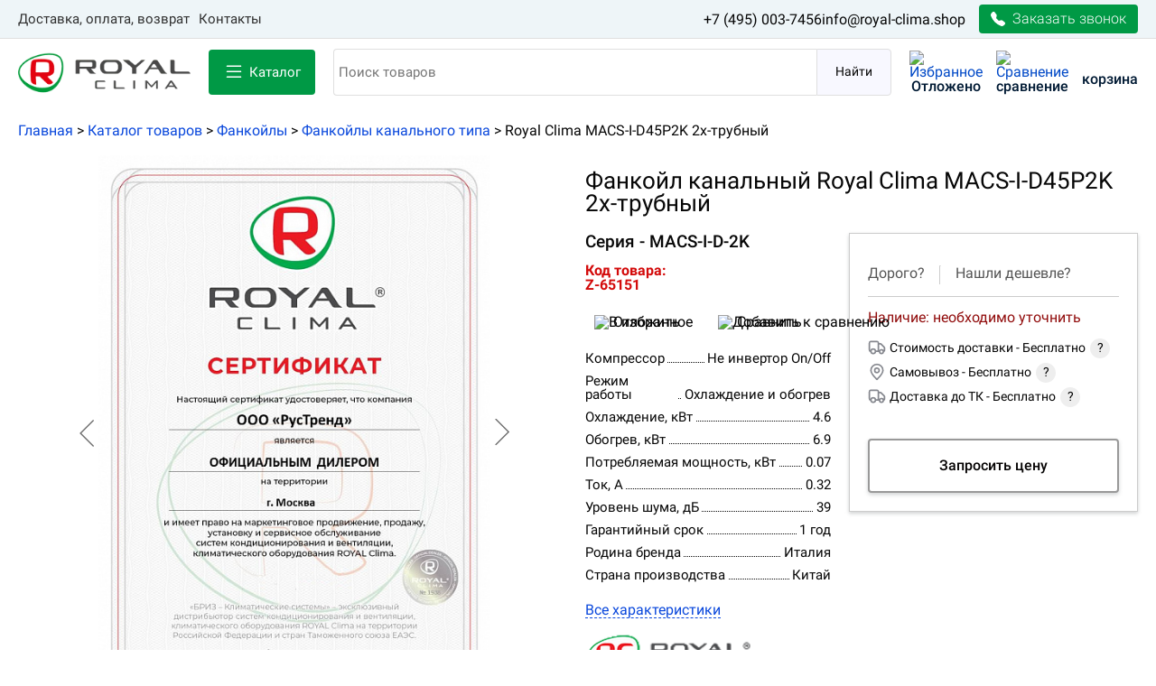

--- FILE ---
content_type: text/html; charset=utf-8
request_url: https://royal-online.ru/product/royal-clima-macs-i-d45p2k-2kh-trubnyy/
body_size: 27614
content:
<!DOCTYPE html>
<html lang="ru" class="page vars fonts default">

<head>

  <title>Royal Clima MACS-I-D45P2K 2х-трубный - купить в Москве недорого | royal-clima.shop</title>
  <meta name="viewport" content="width=device-width, initial-scale=1, shrink-to-fit=no" />
  <meta http-equiv="X-UA-Compatible" content="IE=edge" />
  <style type="text/css">
    .page {
        height: 100%;
        width: 100%;
        margin: 0;
        padding: 0
    }

    :root {
        --breakpoint-xs: 0;
        --breakpoint-sm: 576px;
        --breakpoint-mobile: 768px;
        --breakpoint-lg: 992px;
        --breakpoint-xl: 1200px;
        --footer-bg: #f5f9fd;
        --border-color: #f5f5f5;
        --font: "Roboto", sans-serif;
        --card-min-width: 250px;
        --card-link-color: #0149c7;
        --card-link-color-hover: #b31000;
        --color: #070707;
        --color-gray: #001a34;
        --color-red: #191b5d;
        --color-white: #fff;
        --link-color-black: #000;
        --link-color-hover: #007bff;
        --min-size-grid-column: 150px
    }

    :root {
        --font-size: 15px;
        --breakpoint-xs: 0;
        --breakpoint-sm: 576px;
        --breakpoint-mobile: 768px;
        --breakpoint-lg: 992px;
        --breakpoint-xl: 1200px;
        --row-gap: 20px;
        --column-gap: 15px;
        --width-side-bar: 90%;
        --card-gap: 10px;
        --card-sides: 0 15px;
        --grid-sides-theme: 20px;
        --grid-gutter-theme: 15px;
        --grid-colums-theme: 4;
        --grid-color-theme: rgb(255 0 0 / 0.05);
        --max-width-container: 1290px
    }

    *,
    :after,
    :before {
        box-sizing: border-box
    }

    h3 {
        font-size: 1.1rem;
        display: inline-block;
        margin: 0 0 15px;
        background: #f5f5f5;
        color: #000;
        font-weight: 500;
        padding: 5px 10px
    }

    .scroll-hidden {
        overflow: hidden
    }

    p {
        margin: 0 0 15px
    }

    .page__body {
        min-height: 100%;
        width: 100%;
        margin: 0;
        font-size: 1rem;
        line-height: 1;
        color: var(--color);
        font-family: var(--font, "Roboto", sans-serif);
    }

    .header {
        font-weight: 300;
    }

    .header__top {
        border-bottom: 1px solid #f5f5f5;
    }

    .page__container {
        box-sizing: content-box;
        width: auto;
        padding-left: var(--grid-sides-theme);
        padding-right: var(--grid-sides-theme);
        max-width: var(--max-width-container);
        margin: 0 auto
    }

    .header-top__container {
        display: grid;
        gap: var(--column-gap);
        grid-template-columns: 1fr -webkit-max-content;
        grid-template-columns: 1fr max-content;
        align-items: center
    }

    .nav {
        margin: 0;
        padding: 0;
        list-style: none
    }

    .nav__item {
        margin: 0;
        padding: 0;
        list-style: none;
        display: inline-block;
        margin-right: 15px
    }

    .nav__item {
        list-style: none;
        display: block;
        color: #2f2f2f;
        margin: 0 0 10px
    }

    .nav__item_header-top {
        display: inline-block;
        margin: 0;
        margin-right: 10px;
        font-size: 15px;
    }

    .nav__item_header-top:last-of-type {
        margin-right: 0
    }

    .nav__link {
        color: #000;
        margin: 5px 0 5px 0;
        display: inline-block;
        text-decoration: none
    }

    .nav__link {
        color: #2f2f2f;
        text-decoration: none
    }

    .nav__link:hover {
        color: #007bff;
        text-decoration: none
    }

    .work-time {
        padding-right: 0;
        text-align: right;
        font-size: .9rem
    }

    .page__header {
        display: grid;
        align-items: center;
        grid-template-columns: -webkit-min-content -webkit-min-content 1fr -webkit-min-content;
        grid-template-columns: min-content min-content 1fr min-content;
        gap: var(--grid-sides-theme);
        padding-top: var(--row-gap);
        padding-bottom: var(--row-gap);
        background: #fff
    }

    .header__logo {
        max-width: 250px
    }

    .header__phones {
        font-size: 1.4rem;
        color: #070707;
        text-decoration: none;
        line-height: 1.3
    }

    .phone-number {
        display: block;
        white-space: nowrap;
        font-size: 21px;
        color: #070707;
        text-decoration: none;
        line-height: 27.3px;
        font-weight: 300;
    }

    .phone-number__desciption {
        display: block;
        color: #070707;
        text-decoration: none;
        font-size: 15.9px;
        font-weight: 300;
        line-height: 15px;
    }

    .header__search {
        display: grid;
        grid-template-columns: 1fr -webkit-min-content;
        grid-template-columns: 1fr min-content
    }

    .search__label {
        position: absolute;
        left: -9999px
    }

    .search__input {
        margin: 0;
        padding: 5px 10px 5px 5px;
        border: 1px solid #dfdfdf;
        border-right: 0;
        font-size: .93rem;
        line-height: 40px;
        max-width: none;
        border-top-left-radius: 4px;
        border-bottom-left-radius: 4px
    }

    .search__button {
        border: 1px solid #dfdfdf;
        background: #f8f8ff;
        cursor: pointer;
        color: #070707;
        margin: 0;
        padding: 0 20px;
        font-size: .9rem;
        text-align: center;
        border-top-right-radius: 4px;
        border-bottom-right-radius: 4px
    }

    .header__button-group {
        display: grid;
        gap: 15px;
        grid-auto-flow: column;
        align-items: center
    }

    .button-group__item {
        text-align: center;
    }

    .button-group__link {
        text-align: center;
        color: var(--card-link-color);
        text-decoration: none;
        position: relative;
        display: inline-block
    }

    .button-group__img {
        width: 30px
    }

    .button-group__name {
        color: var(--color-gray);
        display: block;
        font-weight: 500
    }

    .basket-widjet__count {
        background: var(--color-red);
        display: inline-block;
        line-height: 1;
        border-radius: 50%;
        color: var(--color-white);
        width: 24px;
        font-size: .75rem;
        height: 24px;
        line-height: 24px;
        position: absolute;
        top: -5px;
        right: -5px
    }

    .button-group__name_active {
        color: var(--card-link-color)
    }

    .page__main-nav {
        border-top: 1px solid #dfdfdf;
        border-bottom: 1px solid #dfdfdf;
        background: #eef5f8
    }

    .nav_main {
        justify-content: space-between;
        padding: 0;
        list-style: none;
        display: flex;
        flex-wrap: wrap;
        margin: 0 auto
    }

    .nav_main li ul {
        position: absolute;
        top: auto;
        display: none;
        height: auto;
        background: #fff;
        border: 1px solid #dfdfdf;
        width: auto;
        border-bottom-left-radius: 8px;
        border-bottom-right-radius: 8px;
        box-shadow: rgba(0, 0, 0, .2) 0 4px 12px 0;
        z-index: 1000;
        border-top: 1px solid #dfdfdf;
        border-left: 0;
        border-right: 0;
        padding: 10px 20px 20px;
        -moz-column-width: 50%;
        column-width: 50%;
        -moz-column-count: 2;
        column-count: 2;
        -moz-column-gap: 30px;
        column-gap: 30px
    }

    .nav_main li li li li li.jshover ul,
    .nav_main li li li li li:hover ul,
    .nav_main li li li li.jshover ul,
    .nav_main li li li li:hover ul,
    .nav_main li li li.jshover ul,
    .nav_main li li li:hover ul,
    .nav_main li li.jshover ul,
    .nav_main li li:hover ul,
    .nav_main li.jshover ul,
    .nav_main li:hover ul {
        display: block
    }

    .nav_main li ul li {
        margin-bottom: 5px
    }

    .nav_main li ul li a span {
        font-weight: 400
    }

    .nav__item_main {
        flex: 0 0 auto;
        width: auto;
        max-width: none;
        font-weight: 500;
        margin: 0
    }

    .nav__link_main {
        display: block;
        margin: 0;
        padding-top: var(--card-gap);
        padding-bottom: var(--card-gap)
    }

    .page__main {
        display: grid;
        gap: 20px
    }

    .footer {
        background: var(--footer-bg);
        font-size: var(--font-size);
        border-top: 1px solid #dfdfdf;
        font-weight: 400
    }

    .page__footer {
        display: grid;
        grid-template-columns: repeat(auto-fit, minmax(200px, 1fr));
        gap: var(--column-gap);
        justify-content: flex-start;
        align-items: flex-start;
        padding-top: var(--row-gap);
        padding-bottom: var(--row-gap);
        font-size: .86rem
    }

    .footer__block {
        display: grid;
        justify-content: flex-start;
        align-items: flex-start;
        align-content: flex-start;
        text-align: flex-start
    }

    .footer__subtitle {
        font-weight: 700;
        color: var(--card-link-color, #0047cc);
        margin: 0 0 10px
    }

    .footer-nav {
        list-style: none;
        margin: 0 0 0;
        padding: 0
    }

    .footer__icon {
        width: 32px
    }

    .page__grid {
        display: grid;
        width: 100%;
        min-height: 100vh;
        grid-template-rows: -webkit-min-content 1fr -webkit-min-content;
        grid-template-rows: min-content 1fr min-content;
        grid-row-gap: var(--row-gap);
    }

    .media {
        display: flex;
        align-items: flex-start;
    }

    .media {
        margin: 0 0 15px;
    }

    .col-md-6 {
        flex: 0 0 50%;
        max-width: 50%;
    }

    .mr-3,
    .mx-3 {
        margin-right: 1rem !important;
    }

    .media-body {
        flex: 1;
    }

    .row {
        display: flex;
        flex-wrap: wrap;
    }

    .table-responsive .row {
        margin-right: 0;
    }
</style>
        <link rel="stylesheet" href="https://cdn.jsdelivr.net/npm/bootstrap@4.5.3/dist/css/bootstrap.min.css" integrity="sha384-TX8t27EcRE3e/ihU7zmQxVncDAy5uIKz4rEkgIXeMed4M0jlfIDPvg6uqKI2xXr2" crossorigin="anonymous">
    <link rel="stylesheet" href="/local/templates/shuft_pc_2022/css/header_fix.css?v=2" />
              <meta http-equiv="Content-Type" content="text/html; charset=utf-8" />
<meta name="keywords" content="royal clima macs-i-d45p2k 2х-трубный, Royal Clima, описание, фото, цена, документация, характеристики, заказать, купить" />
<meta name="description" content="Royal Clima MACS-I-D45P2K 2х-трубный купить с установкой в Москве. Выгодные цены на Royal Clima в интернет-магазине royal-clima.shop.ru. Доставка во все регионы России." />
<script data-skip-moving="true">(function(w, d, n) {var cl = "bx-core";var ht = d.documentElement;var htc = ht ? ht.className : undefined;if (htc === undefined || htc.indexOf(cl) !== -1){return;}var ua = n.userAgent;if (/(iPad;)|(iPhone;)/i.test(ua)){cl += " bx-ios";}else if (/Windows/i.test(ua)){cl += ' bx-win';}else if (/Macintosh/i.test(ua)){cl += " bx-mac";}else if (/Linux/i.test(ua) && !/Android/i.test(ua)){cl += " bx-linux";}else if (/Android/i.test(ua)){cl += " bx-android";}cl += (/(ipad|iphone|android|mobile|touch)/i.test(ua) ? " bx-touch" : " bx-no-touch");cl += w.devicePixelRatio && w.devicePixelRatio >= 2? " bx-retina": " bx-no-retina";if (/AppleWebKit/.test(ua)){cl += " bx-chrome";}else if (/Opera/.test(ua)){cl += " bx-opera";}else if (/Firefox/.test(ua)){cl += " bx-firefox";}ht.className = htc ? htc + " " + cl : cl;})(window, document, navigator);</script>


<link href="/bitrix/js/ui/design-tokens/dist/ui.design-tokens.min.css?172605101923463" type="text/css"  rel="stylesheet" />
<link href="/bitrix/js/ui/fonts/opensans/ui.font.opensans.min.css?16673107822320" type="text/css"  rel="stylesheet" />
<link href="/bitrix/js/main/popup/dist/main.popup.bundle.min.css?173703560326589" type="text/css"  rel="stylesheet" />
<link href="/bitrix/cache/css/ro/shuft_pc_2022/page_2f1feef352d8825e02d74247ba4c8b3d/page_2f1feef352d8825e02d74247ba4c8b3d_v1.css?173704473449324" type="text/css"  rel="stylesheet" />
<link href="/bitrix/cache/css/ro/shuft_pc_2022/template_bb7466930f81243c92ba7527f725b30e/template_bb7466930f81243c92ba7527f725b30e_v1.css?174133736926777" type="text/css"  data-template-style="true" rel="stylesheet" />




<script type="extension/settings" data-extension="currency.currency-core">{"region":"ru"}</script>



  <!-- Google tag (gtag.js) -->
<meta property="og:title" content="Royal Clima MACS-I-D45P2K 2х-трубный - купить в Москве недорого | royal-clima.shop" />
<meta property="og:image" content="https://royal-clima.shop/img/logo.svg" />
<meta property="og:image:width" content="250" />

<script type="application/ld+json">
  {
    "@context": "https://schema.org",
    "@type": "Organization",
    "url": "https://royal-clima.shop/",
    "logo": "https://royal-clima.shop/img/logo.svg"
  }
</script>

<style>
  .back_to_top {
    position: fixed;
    bottom: 80px;
    right: 40px;
    z-index: 9999;
    width: 50px;
    height: 50px;
    text-align: center;
    line-height: 50px;
    background: #ff6e36;
    color: #fff !important;
    cursor: pointer;
    border-radius: 2px;
    display: none;
  }

  .back_to_top:hover {
    background: #ff6e36;
  }


  .back_to_top-show {
    display: block;
    border-radius: 50%;
  }

  @media (max-width: 992px) {
    .back_to_top-show {
      display: none;
    }

  }
</style>
<a class="back_to_top" title="Наверх">↑</a>

<!-- Yandex.Metrika counter -->
<noscript><div><img src="https://mc.yandex.ru/watch/99721111" style="position:absolute; left:-9999px;" alt="" /></div></noscript>
<!-- /Yandex.Metrika counter -->
<!-- -->
<!-- calltouch -->
</head>

<body class="page__body">
  <div class="page__grid">
            <!-- Modal -->
    <div class="modal fade" id="call" tabindex="-1" role="dialog" aria-labelledby="call_phone" aria-hidden="true">
      <div class="modal-dialog modal-dialog-centered">
        <div class="modal-content">
          <div class="modal-header">
            <h4 class="modal-title" id="call_phone">Заказать звонок</h4>
            <button type="button" class="close" data-dismiss="modal" aria-label="Close">
              <span aria-hidden="true">&times;</span>
            </button>
          </div>
          <div class="modal-body">
            <div class="result_ajax">
            </div>
            <form action="" method="post" class="call_phone">
              <div class="form-group">
                <label for="callfio" style="font-weight:bold;margin-bottom:5px;">Имя</label>
                <input type="text" name="fio" class="form-control" id="callfio" placeholder=" ">
              </div>
              <div class="form-group">
                <label for="callphone" style="font-weight:bold;margin-bottom:5px;">Телефон</label>
                <input type="text" name="phone" class="form-control" id="callphone" placeholder="+7(___)___-__-__" autocomplete="off" />
              </div>
            </form>
          </div>
          <div class="modal-footer">
            <button type="button" class="btn btn-primary col-12" style="color:#fff;background-color: #007bff;border-color: #007bff" onclick="call_phone();">Заказать</button>
          </div>
        </div>
      </div>
    </div>
        <header class="header header_fix_top">
      <div class="header__top">
        <div class="page__container header-top__container">

          <ul class="nav nav__header-top">
            <li class="nav__item nav__item_header-top">
              <a href="/delivery/" class="nav__link">Доставка, оплата, возврат</a>
            </li>
            <li class="nav__item nav__item_header-top">
              <a href="/contacts/" class="nav__link">Контакты</a>
            </li>
          </ul>

          <div class="header__phones call_phone_1">
            <a href="tel:84950037456" title="+7 (495) 003-7456" class="ya-phone phone-number">+7 (495) 003-7456</a><a href="mailto:info@royal-clima.shop" title="info@royal-clima.shop" class="phone-number">info@royal-clima.shop</a>
          </div>
          <button type="button" data-toggle="modal" data-target="#call" class="nav__link call">
            <svg xmlns="https://www.w3.org/2000/svg" width="16" height="16" fill="currentColor" class="bi bi-telephone-fill" viewBox="0 0 16 16">
              <path fill-rule="evenodd" d="M1.885.511a1.745 1.745 0 0 1 2.61.163L6.29 2.98c.329.423.445.974.315 1.494l-.547 2.19a.678.678 0 0 0 .178.643l2.457 2.457a.678.678 0 0 0 .644.178l2.189-.547a1.745 1.745 0 0 1 1.494.315l2.306 1.794c.829.645.905 1.87.163 2.611l-1.034 1.034c-.74.74-1.846 1.065-2.877.702a18.634 18.634 0 0 1-7.01-4.42 18.634 18.634 0 0 1-4.42-7.009c-.362-1.03-.037-2.137.703-2.877L1.885.511z" />
            </svg>
            Заказать звонок
          </button>
        </div>
      </div>
      <section class="page__container page__header">
        <a href="/">
          <img src="/img/logo.svg" alt="магазин климатической техники" class="logo header__logo" />
        </a>
        <button type="button" class="header__catalog-btn" aria-label="Каталог товаров" aria-expanded="false" aria-controls="menu-list">
          <svg xmlns="https://www.w3.org/2000/svg" width="16" height="16" fill="currentColor" class="bi bi-list" viewBox="0 0 16 16">
            <path fill-rule="evenodd" d="M2.5 11.5A.5.5 0 0 1 3 11h10a.5.5 0 0 1 0 1H3a.5.5 0 0 1-.5-.5zm0-4A.5.5 0 0 1 3 7h10a.5.5 0 0 1 0 1H3a.5.5 0 0 1-.5-.5zm0-4A.5.5 0 0 1 3 3h10a.5.5 0 0 1 0 1H3a.5.5 0 0 1-.5-.5z" />
          </svg>
          <svg xmlns="https://www.w3.org/2000/svg" width="16" height="16" fill="currentColor" class="bi bi-x" viewBox="0 0 16 16">
            <path d="M4.646 4.646a.5.5 0 0 1 .708 0L8 7.293l2.646-2.647a.5.5 0 0 1 .708.708L8.707 8l2.647 2.646a.5.5 0 0 1-.708.708L8 8.707l-2.646 2.647a.5.5 0 0 1-.708-.708L7.293 8 4.646 5.354a.5.5 0 0 1 0-.708z" />
          </svg>

          Каталог
        </button>
        <form action="/search/" class="Search search header__search">
          <label for="search__input" class="search__label" style="position: absolute;left: -9999px;">Поиск</label>
          <input type="text" placeholder="Поиск товаров" name="q" ref="Поиск товаров" area-label="Поиск товаров" value="" id="search__input" class="Search-input search__input" autocomplete="off" tabindex="0" autofocus />
          <ul class="search_result"></ul>
          <button type="submit" class="Search-submit search__button" aria-label="Поиск товаров">Найти</button>
        </form>
        <div class="header__button-group button-group">
          <div class="button-group__item favoriteWidjet">
            <a href="/fav/" class="button-group__link">
  <img src="/local/templates/shuft_pc_2022/img/svg/favorite.svg" alt="Избранное" class="button-group__img" />
              <span class="button-group__name">
                Отложено
              </span>
                          </a>          </div>
          <div class="button-group__item compareWidjet">
            <a href="/catalog/compare.php" class="button-group__link">

  <img src="/local/templates/shuft_pc_2022/img/svg/compare.svg" alt="Сравнение" class="button-group__img" />
              <span class="button-group__name">
                сравнение
              </span>
                          </a>          </div>
          <div class="button-group__item basket-widjet">
            <a href="/basket/" class="button-group__link">
    <img srcset="/local/templates/shuft_pc_2022/img/svg/basket.svg" alt="" class="button-group__img" />
        <span class="button-group__name button-group__name">
    корзина
    </span>
</a>          </div>
        </div>
      </section>
    </header>
        <div class="header-catalog" id="menu-list" hidden>
      <div class="header-catalog__container">
        <ul class="header-catalog__categories">
                      <li>
              <a href="/catalog/kondicionery/" class="active"  data-container="833">Кондиционеры</a>
            </li>
                      <li>
              <a href="/catalog/ventilyaciya/"  data-container="835">Вентиляция</a>
            </li>
                      <li>
              <a href="/catalog/otoplenie/"  data-container="837">Отопление</a>
            </li>
                      <li>
              <a href="/catalog/klimaticheskoe-oborudovanie/"  data-container="838">Климат</a>
            </li>
                      <li>
              <a href="/catalog/fankojly/"  data-container="839">Фанкойлы</a>
            </li>
                      <li>
              <a href="/catalog/kompressorno-kondensatornye-bloki/"  data-container="836">ККБ</a>
            </li>
                      <li>
              <a href="/catalog/vrv-vrf-sistemy/"  data-container="834">VRV / VRF системы</a>
            </li>
                  </ul>
        <div class="header-catalog__subcategories">
                      <div class="header-catalog__subcategory active subcategory_833">
              <div class="row align-items-end">
                                  <div class="header-catalog__subcategory_row col-3">
                    <a href="/catalog/kondicionery/nastennye/"><img src="/upload/iblock/fb3/fb3b0fe68c2b56fef173cfc21b3eb73d.jpg" style="max-height:100px;max-width:100px;margin-bottom:15px;" /></a>
                    <div>
                      <a href="/catalog/kondicionery/nastennye/" class="header-catalog__subcategory__titlelink">Настенные кондиционеры</a>
                    </div>
                  </div>
                                  <div class="header-catalog__subcategory_row col-3">
                    <a href="/catalog/kondicionery/multi-split-sistemy/"><img src="/upload/iblock/ecc/ecc438179eb4cadef95526cce85deaa5.jpg" style="max-height:100px;max-width:100px;margin-bottom:15px;" /></a>
                    <div>
                      <a href="/catalog/kondicionery/multi-split-sistemy/" class="header-catalog__subcategory__titlelink">Мульти-сплит системы</a>
                    </div>
                  </div>
                                  <div class="header-catalog__subcategory_row col-3">
                    <a href="/catalog/kondicionery/kassetnye/"><img src="/upload/iblock/519/519301dab884cb7908a71062d1b6fd4e.jpg" style="max-height:100px;max-width:100px;margin-bottom:15px;" /></a>
                    <div>
                      <a href="/catalog/kondicionery/kassetnye/" class="header-catalog__subcategory__titlelink">Кассетные кондиционеры</a>
                    </div>
                  </div>
                                  <div class="header-catalog__subcategory_row col-3">
                    <a href="/catalog/kondicionery/kanalnye/"><img src="/upload/iblock/b94/bdscxoo0yakbpbwz7ab4sh14b6x3acq3.jpg" style="max-height:100px;max-width:100px;margin-bottom:15px;" /></a>
                    <div>
                      <a href="/catalog/kondicionery/kanalnye/" class="header-catalog__subcategory__titlelink">Канальные кондиционеры</a>
                    </div>
                  </div>
                                  <div class="header-catalog__subcategory_row col-3">
                    <a href="/catalog/kondicionery/napolno-podpotolochnye/"><img src="/upload/iblock/c64/c648f07cc1745abb7143c67b07a5be90.jpg" style="max-height:100px;max-width:100px;margin-bottom:15px;" /></a>
                    <div>
                      <a href="/catalog/kondicionery/napolno-podpotolochnye/" class="header-catalog__subcategory__titlelink">Напольно-подпотолочные кондиционеры</a>
                    </div>
                  </div>
                                  <div class="header-catalog__subcategory_row col-3">
                    <a href="/catalog/kondicionery/mobilnye/"><img src="/upload/iblock/b26/b266615385f0cb4295ebb8d0924fe85e.jpg" style="max-height:100px;max-width:100px;margin-bottom:15px;" /></a>
                    <div>
                      <a href="/catalog/kondicionery/mobilnye/" class="header-catalog__subcategory__titlelink">Мобильные кондиционеры</a>
                    </div>
                  </div>
                                  <div class="header-catalog__subcategory_row col-3">
                    <a href="/catalog/kondicionery/kolonnye/"><img src="/upload/iblock/fc4/fc400aeda43d5986569e8a93214817bc.jpg" style="max-height:100px;max-width:100px;margin-bottom:15px;" /></a>
                    <div>
                      <a href="/catalog/kondicionery/kolonnye/" class="header-catalog__subcategory__titlelink">Колонные кондиционеры</a>
                    </div>
                  </div>
                                  <div class="header-catalog__subcategory_row col-3">
                    <a href="/catalog/kondicionery/aksessuary/"><img src="/upload/iblock/f36/f362bb2caf8380e0108e46010d71cf1f.jpg" style="max-height:100px;max-width:100px;margin-bottom:15px;" /></a>
                    <div>
                      <a href="/catalog/kondicionery/aksessuary/" class="header-catalog__subcategory__titlelink">Расходные материалы и аксессуары</a>
                    </div>
                  </div>
                              </div>
            </div>
                      <div class="header-catalog__subcategory  subcategory_835">
              <div class="row align-items-end">
                                  <div class="header-catalog__subcategory_row col-3">
                    <a href="/catalog/ventilyaciya/ventilyacionnye-ustanovki/"><img src="/upload/iblock/ce9/ce9d6b9738b898148f8516aebed9469f.jpg" style="max-height:100px;max-width:100px;margin-bottom:15px;" /></a>
                    <div>
                      <a href="/catalog/ventilyaciya/ventilyacionnye-ustanovki/" class="header-catalog__subcategory__titlelink">Вентиляционные установки</a>
                    </div>
                  </div>
                                  <div class="header-catalog__subcategory_row col-3">
                    <a href="/catalog/ventilyaciya/vozdushnye-filtry/"><img src="/upload/iblock/dd5/dd5123ca5b5092a6f438b4b3a4165122.jpg" style="max-height:100px;max-width:100px;margin-bottom:15px;" /></a>
                    <div>
                      <a href="/catalog/ventilyaciya/vozdushnye-filtry/" class="header-catalog__subcategory__titlelink">Воздушные фильтры</a>
                    </div>
                  </div>
                              </div>
            </div>
                      <div class="header-catalog__subcategory  subcategory_837">
              <div class="row align-items-end">
                                  <div class="header-catalog__subcategory_row col-3">
                    <a href="/catalog/otoplenie/infrakrasnye-obogrevateli/"><img src="/upload/iblock/4b1/4b1fa8ee2206c9ea420ad1e91f172d5c.jpg" style="max-height:100px;max-width:100px;margin-bottom:15px;" /></a>
                    <div>
                      <a href="/catalog/otoplenie/infrakrasnye-obogrevateli/" class="header-catalog__subcategory__titlelink">Инфракрасные обогреватели</a>
                    </div>
                  </div>
                              </div>
            </div>
                      <div class="header-catalog__subcategory  subcategory_838">
              <div class="row align-items-end">
                                  <div class="header-catalog__subcategory_row col-3">
                    <a href="/catalog/klimaticheskoe-oborudovanie/osushiteli-vozduha/"><img src="/upload/iblock/3dd/3dd2397a39402b48dadfc329be7ef54b.jpg" style="max-height:100px;max-width:100px;margin-bottom:15px;" /></a>
                    <div>
                      <a href="/catalog/klimaticheskoe-oborudovanie/osushiteli-vozduha/" class="header-catalog__subcategory__titlelink">Осушители воздуха</a>
                    </div>
                  </div>
                                  <div class="header-catalog__subcategory_row col-3">
                    <a href="/catalog/klimaticheskoe-oborudovanie/uvlazhniteli-vozduha/"><img src="/upload/iblock/fb0/fb0e0b6cea86baf35064a3bd3d6771c7.jpg" style="max-height:100px;max-width:100px;margin-bottom:15px;" /></a>
                    <div>
                      <a href="/catalog/klimaticheskoe-oborudovanie/uvlazhniteli-vozduha/" class="header-catalog__subcategory__titlelink">Увлажнители воздуха</a>
                    </div>
                  </div>
                              </div>
            </div>
                      <div class="header-catalog__subcategory  subcategory_839">
              <div class="row align-items-end">
                                  <div class="header-catalog__subcategory_row col-3">
                    <a href="/catalog/fankojly/nastennye/"><img src="/upload/iblock/eff/eff507fec8e743ffc6d3df516e6c7023.jpg" style="max-height:100px;max-width:100px;margin-bottom:15px;" /></a>
                    <div>
                      <a href="/catalog/fankojly/nastennye/" class="header-catalog__subcategory__titlelink">Фанкойлы настенного типа</a>
                    </div>
                  </div>
                                  <div class="header-catalog__subcategory_row col-3">
                    <a href="/catalog/fankojly/kassetnye/"><img src="/upload/iblock/1ca/1ca9b55f96124f1b95ab76f78ccf9aee.jpg" style="max-height:100px;max-width:100px;margin-bottom:15px;" /></a>
                    <div>
                      <a href="/catalog/fankojly/kassetnye/" class="header-catalog__subcategory__titlelink">Фанкойлы кассетного типа</a>
                    </div>
                  </div>
                                  <div class="header-catalog__subcategory_row col-3">
                    <a href="/catalog/fankojly/kanalnye/"><img src="/upload/iblock/cae/caeb60d434c17d09aa6486486d554d64.jpg" style="max-height:100px;max-width:100px;margin-bottom:15px;" /></a>
                    <div>
                      <a href="/catalog/fankojly/kanalnye/" class="header-catalog__subcategory__titlelink">Фанкойлы канального типа</a>
                    </div>
                  </div>
                                  <div class="header-catalog__subcategory_row col-3">
                    <a href="/catalog/fankojly/napolno-potolochnye/"><img src="/upload/iblock/672/672d7d624beba89fe3386f529d3e2345.jpg" style="max-height:100px;max-width:100px;margin-bottom:15px;" /></a>
                    <div>
                      <a href="/catalog/fankojly/napolno-potolochnye/" class="header-catalog__subcategory__titlelink">Фанкойлы напольно-потолочного типа</a>
                    </div>
                  </div>
                                  <div class="header-catalog__subcategory_row col-3">
                    <a href="/catalog/fankojly/aksessuary/"><img src="/upload/iblock/3bf/pm6v8rto7yet99em4fevsxxauvksoted.png" style="max-height:100px;max-width:100px;margin-bottom:15px;" /></a>
                    <div>
                      <a href="/catalog/fankojly/aksessuary/" class="header-catalog__subcategory__titlelink">Аксессуары</a>
                    </div>
                  </div>
                                  <div class="header-catalog__subcategory_row col-3">
                    <a href="/catalog/fankojly/chillery/"><img src="/upload/iblock/f01/f01dae5152908aa9c4746f01073aecfb.jpg" style="max-height:100px;max-width:100px;margin-bottom:15px;" /></a>
                    <div>
                      <a href="/catalog/fankojly/chillery/" class="header-catalog__subcategory__titlelink">Чиллеры</a>
                    </div>
                  </div>
                              </div>
            </div>
                      <div class="header-catalog__subcategory  subcategory_836">
              <div class="row align-items-end">
                                  <div class="header-catalog__subcategory_row col-3">
                    <a href="/catalog/kompressorno-kondensatornye-bloki/kkb/"><img src="/upload/iblock/505/505a511b9059c56013b965f9924c528e.jpg" style="max-height:100px;max-width:100px;margin-bottom:15px;" /></a>
                    <div>
                      <a href="/catalog/kompressorno-kondensatornye-bloki/kkb/" class="header-catalog__subcategory__titlelink">Компрессорно-конденсаторные блоки (ККБ)</a>
                    </div>
                  </div>
                                  <div class="header-catalog__subcategory_row col-3">
                    <a href="/catalog/kompressorno-kondensatornye-bloki/aksessuary/"><img src="/upload/iblock/908/xcbvnu9uisvhorfg40md37a7zsw068k7.png" style="max-height:100px;max-width:100px;margin-bottom:15px;" /></a>
                    <div>
                      <a href="/catalog/kompressorno-kondensatornye-bloki/aksessuary/" class="header-catalog__subcategory__titlelink">Аксессуары</a>
                    </div>
                  </div>
                              </div>
            </div>
                      <div class="header-catalog__subcategory  subcategory_834">
              <div class="row align-items-end">
                                  <div class="header-catalog__subcategory_row col-3">
                    <a href="/catalog/vrv-vrf-sistemy/multizonalnye-kondicionery/"><img src="/upload/iblock/4eb/4eb5b71b6c50b036619ea1be46e0507d.jpg" style="max-height:100px;max-width:100px;margin-bottom:15px;" /></a>
                    <div>
                      <a href="/catalog/vrv-vrf-sistemy/multizonalnye-kondicionery/" class="header-catalog__subcategory__titlelink">Наружные блоки VRV, VRF</a>
                    </div>
                  </div>
                                  <div class="header-catalog__subcategory_row col-3">
                    <a href="/catalog/vrv-vrf-sistemy/nastennye-vnutrennie-bloki/"><img src="/upload/iblock/11a/11a367a1140b568bb54265d3f6631161.jpg" style="max-height:100px;max-width:100px;margin-bottom:15px;" /></a>
                    <div>
                      <a href="/catalog/vrv-vrf-sistemy/nastennye-vnutrennie-bloki/" class="header-catalog__subcategory__titlelink">Внутренние блоки настенного типа</a>
                    </div>
                  </div>
                                  <div class="header-catalog__subcategory_row col-3">
                    <a href="/catalog/vrv-vrf-sistemy/kanalnye-vnutrennie-bloki/"><img src="/upload/iblock/511/5112ca0af5cc7035d2301a24d0850ef8.jpg" style="max-height:100px;max-width:100px;margin-bottom:15px;" /></a>
                    <div>
                      <a href="/catalog/vrv-vrf-sistemy/kanalnye-vnutrennie-bloki/" class="header-catalog__subcategory__titlelink">Внутренние блоки канального типа</a>
                    </div>
                  </div>
                                  <div class="header-catalog__subcategory_row col-3">
                    <a href="/catalog/vrv-vrf-sistemy/kassetnye-vnutrennie-bloki/"><img src="/upload/iblock/7cc/7cce7d29d8008559a6f8e3beca12a6b0.jpg" style="max-height:100px;max-width:100px;margin-bottom:15px;" /></a>
                    <div>
                      <a href="/catalog/vrv-vrf-sistemy/kassetnye-vnutrennie-bloki/" class="header-catalog__subcategory__titlelink">Внутренние блоки кассетного типа</a>
                    </div>
                  </div>
                              </div>
            </div>
          
        </div>

      </div>
      <div class="header-catalog__overlay"></div>

          </div>
        <div class="main">
      <div class="page__container page__main">
                          <div>
            <div class="Crumps"  itemscope itemtype="https://schema.org/BreadcrumbList"><span itemprop="itemListElement" itemscope
          itemtype="https://schema.org/ListItem"><a href="/" itemprop="item"><span itemprop="name">Главная</span></a><meta itemprop="position" content="1" /></span>  > <span itemprop="itemListElement" itemscope
          itemtype="https://schema.org/ListItem"><a href="/product/" title="Каталог товаров" itemprop="item"><span itemprop="name">Каталог товаров</span></a>
			<meta itemprop="position" content="2" />
          </span> > <span itemprop="itemListElement" itemscope
          itemtype="https://schema.org/ListItem"><a href="/catalog/fankojly/" title="Фанкойлы" itemprop="item"><span itemprop="name">Фанкойлы</span></a>
			<meta itemprop="position" content="3" />
          </span> > <span itemprop="itemListElement" itemscope
          itemtype="https://schema.org/ListItem"><a href="/catalog/fankojly/kanalnye/" title="Фанкойлы канального типа" itemprop="item"><span itemprop="name">Фанкойлы канального типа</span></a>
			<meta itemprop="position" content="4" />
          </span> > <span itemprop="itemListElement" itemscope
          itemtype="https://schema.org/ListItem"><span itemprop="name">Royal Clima MACS-I-D45P2K 2х-трубный</span>
			<meta itemprop="position" content="5" />
          </span></div>          </div>
                

<style>
	.close,
	.close:focus,
	.close:hover {
		color: #fff;
	}
</style>
<!-- Modal -->
<div class="modal fade" id="myModal" tabindex="-1" role="dialog" aria-labelledby="myModalLabel" aria-hidden="true">
	<div class="modal-dialog modal-dialog-centered">
		<div class="modal-content">
			<div class="modal-header">
				<h4 class="modal-title" id="myModalLabel">Купить Royal Clima MACS-I-D45P2K 2х-трубный в 1 клик</h4>
				<button type="button" class="close" data-dismiss="modal" aria-label="Close">
					<span aria-hidden="true">&times;</span>
				</button>
			</div>
			<div class="modal-body">
				<form action="" method="post">
					<div class="form-group">
						<label for="exampleInputEmail1" style="margin-bottom:5px;">Имя</label>
						<input type="text" class="form-control" name="fio" id="exampleInputEmail1" placeholder=" ">
					</div>
					<div class="form-group">
						<label for="exampleInputEmail3" style="margin-bottom:5px;">Телефон</label>
						<input type="text" class="form-control" name="phone" id="exampleInputEmail3" placeholder="+7(___)___-__-__">
					</div>
				</form>
			</div>
			<div class="modal-footer">
				<button type="button" class="btn btn-primary col-12" style="color:#fff;background-color: #ff7903;border-color: #ff7903;text-transform: uppercase;" id="one_click" onclick="gtag('send', 'event','1-click','1-click-order');submit_click();">Заказать</button>
			</div>
		</div>
	</div>
</div>

<!-- Modal -->
<div class="modal fade" id="myModal55" tabindex="-1" role="dialog" aria-labelledby="myModalLabel" aria-hidden="true">
	<div class="modal-dialog modal-dialog-centered">
		<div class="modal-content">
			<div class="modal-header">
				<h4 class="modal-title" id="myModalLabel">Запросить аналог</h4>
			</div>
			<div class="modal-body">
				<form action="" method="post" class="zapros_analog">
					<div class="form-group">
						<label for="exampleInputEmail553" style="font-weight:bold;margin-bottom:5px;">Имя</label>
						<input type="text" name="fio" class="form-control" id="exampleInputEmail553" placeholder=" ">
					</div>
					<div class="form-group">
						<label for="exampleInputEmail55" style="font-weight:bold;margin-bottom:5px;">Email</label>
						<input type="text" name="email" class="form-control" id="exampleInputEmail55" placeholder="example@yandex.ru">
					</div>
					<div class="form-group">
						<label for="exampleInputEmail551" style="font-weight:bold;margin-bottom:5px;">Телефон</label>
						<input type="text" name="phone" class="form-control" id="exampleInputEmail551" placeholder="+7(___)___-__-__" autocomplete="off" />
						<input type="hidden" name="productID" value="65151" />
						<input type="hidden" name="productName" value="Royal Clima MACS-I-D45P2K 2х-трубный" />
					</div>
				</form>
			</div>
			<div class="modal-footer">
				<button type="button" class="btn btn-primary" onclick="zapros_analog();">Запросить</button>
				<button type="button" class="btn btn-default btn-close" data-dismiss="modal">Закрыть</button>
			</div>
		</div>
	</div>
</div>

<!-- Modal -->
<div class="modal fade" id="myModal56" tabindex="-1" role="dialog" aria-labelledby="myModalLabel" aria-hidden="true">
	<div class="modal-dialog modal-dialog-centered">
		<div class="modal-content">
			<div class="modal-header">
				<h4 class="modal-title" id="myModalLabel">Запросить цену</h4>
			</div>
			<div class="modal-body">
				<form action="" method="post" class="zapros_price">
					<div class="form-group">
						<label for="exampleInputEmail556_price" style="margin-bottom:5px;">Имя</label>
						<input type="text" name="fio" class="form-control" id="exampleInputEmail556_price" placeholder=" ">
					</div>
					<div class="form-group">
						<label for="exampleInputEmail555_price" style="margin-bottom:5px;">Email</label>
						<input type="text" name="email" class="form-control" id="exampleInputEmail555_price" placeholder="example@yandex.ru">
					</div>
					<div class="form-group">
						<label for="exampleInputEmail5514_price" style="margin-bottom:5px;">Телефон</label>
						<input type="text" name="phone" class="form-control" id="exampleInputEmail5514_price" placeholder="+7(___)___-__-__" autocomplete="off" />
						<input type="hidden" name="productID" value="65151" />
						<input type="hidden" name="productName" value="Royal Clima MACS-I-D45P2K 2х-трубный" />
					</div>
				</form>
			</div>
			<div class="modal-footer">
				<button type="button" class="btn btn-primary" onclick="zapros_price();">Запросить</button>
				<button type="button" class="btn btn-default btn-close" data-dismiss="modal">Закрыть</button>
			</div>
		</div>
	</div>
</div>




<!-- Modal 3 -->
<div class="modal fade" id="myModal3" tabindex="-1" role="dialog" aria-labelledby="myModalLabel" aria-hidden="true">
	<div class="modal-dialog modal-dialog-centered">
		<div class="modal-content">
			<div class="modal-header">
				<h4 class="modal-title" id="myModalLabel">Возврат товара в течение 7 дней</h4>
			</div>
			<div class="modal-body">
				Вы можете вернуть Товар надлежащего качества, если:<br />
				<ul>
					<li>товар не использовался по назначению, т.е. не был в употреблении</li>
					<li>отсутствуют следы монтажа</li>
					<li>сохранены товарный вид и потребительские свойства</li>
					<li>сохранен документ, подтверждающий факт и условия покупки указанного Товара в нашем магазине</li>
				</ul>
			</div>
			<div class="modal-footer">
				<button type="button" class="btn btn-default btn-close" data-dismiss="modal">Закрыть</button>
			</div>
		</div>
	</div>
</div>



<!-- Modal -->
<div class="modal fade" id="myModal11" tabindex="-1" role="dialog" aria-labelledby="myModalLabel" aria-hidden="true">
	<div class="modal-dialog modal-dialog-centered">
		<div class="modal-content">
			<div class="modal-header modal-header-auction">
				<h4 class="modal-title" id="myModalLabel">Дорого? Давайте поторгуемся! Предложите цену за которую Вы готовы купить</h4>
			</div>
			<div class="modal-body">
				<form action="" method="post">
					<div class="form-group">
						<label for="exampleInputEmail10" style="margin-bottom:5px;">Укажите желаемую цену</label>
						<input type="price" class="form-control" id="exampleInputEmail10" placeholder="">
					</div>
					<div class="form-group">
						<label for="exampleInputEmail15" style="margin-bottom:5px;">Телефон</label>
						<input type="phone" class="form-control" id="exampleInputEmail15" placeholder="+7(___)___-__-__" autocomplete="off">
					</div>
					<div class="form-group">
						<label for="exampleInputEmail16" style="margin-bottom:5px;">Email</label>
						<input type="email" class="form-control" id="exampleInputEmail16" placeholder="example@yandex.ru">
						<input type="hidden" name="elementID" value="65151" />
					</div>
				</form>
			</div>
			<div class="modal-footer">
				<button type="button" class="btn btn-primary" onclick="submit_dorogo();">Отправить</button>
				<button type="button" class="btn btn-default btn-close" data-dismiss="modal">Закрыть</button>
			</div>
		</div>
	</div>
</div>


<!-- Modal -->
<div class="modal fade" id="myModal1" tabindex="-1" role="dialog" aria-labelledby="myModalLabel" aria-hidden="true">
	<div class="modal-dialog modal-dialog-centered">
		<div class="modal-content">
			<div class="modal-header">
				<h4 class="modal-title" id="myModalLabel">НАШЛИ ДЕШЕВЛЕ? Постараемся предложить на 10% ниже от разницы!</h4>
			</div>
			<div class="modal-body">
				<form action="" method="post">
					<div class="form-group">
						<label for="exampleInputEmail4" style="margin-bottom:5px;">Укажите адрес страницы</label>
						<input type="link" class="form-control" id="exampleInputEmail4" placeholder="https://">
					</div>
					<div class="form-group">
						<label for="exampleInputEmail5" style="margin-bottom:5px;">Телефон</label>
						<input type="phone" class="form-control" id="exampleInputEmail5" placeholder="+7(___)___-__-__" autocomplete="off">
					</div>
					<div class="form-group">
						<label for="exampleInputEmail6" style="margin-bottom:5px;">Email</label>
						<input type="email" class="form-control" id="exampleInputEmail6" placeholder="example@yandex.ru">
						<input type="hidden" name="elementID" value="65151" />
					</div>
				</form>
			</div>
			<div class="modal-footer">
				<button type="button" class="btn btn-primary" onclick="submit_minprice();">Отправить</button>
				<button type="button" class="btn btn-default btn-close" data-dismiss="modal">Закрыть</button>
			</div>
		</div>
	</div>
</div>
<style type="text/css" media="screen">
	@media (min-width: 767.98px) {
		.popover {
			max-width: 500px;
		}
	}

	.popover-header {
		width: 100%;
	}
</style>
<div class="product-card" itemscope itemtype="https://schema.org/Product" id="bx_117848907_65151">
	<meta itemprop="name" content="Royal Clima Royal Clima MACS-I-D45P2K 2х-трубный" />
	<meta itemprop="description" content="Royal Clima Royal Clima MACS-I-D45P2K 2х-трубный" />
	<meta itemprop="image" content="https://royal-clima.shop/upload/iblock/a10/inay3ckrc816bqeft0a5nse8iwwkkin7.jpg" />

	<span itemprop="aggregateRating" itemscope itemtype="https://schema.org/AggregateRating" style="display: none;">
		<span itemprop="ratingValue">5</span>
		<span itemprop="reviewCount">3</span>
	</span>


	<div class="product-card__gallery">
		<div class="product-item-detail-slider-container" id="bx_117848907_65151_big_slider">
			<span class="product-item-detail-slider-close" data-entity="close-popup"></span>
			<div class="product-item-detail-slider-block
				product-item-detail-slider-block-square" data-entity="images-slider-block">
				<span class="product-item-detail-slider-left" data-entity="slider-control-left" style="display: none;"></span>
				<span class="product-item-detail-slider-right" data-entity="slider-control-right" style="display: none;"></span>


				<div class="product-item-detail-slider-images-container" data-entity="images-container">
												<div class="product-item-detail-slider-image active" data-entity="image" data-id="186452">
								<img src="/upload/resize_cache/iblock/a10/700_700_1/inay3ckrc816bqeft0a5nse8iwwkkin7.jpg" alt="Royal Clima MACS-I-D45P2K 2х-трубный" title="Royal Clima MACS-I-D45P2K 2х-трубный"  itemprop="image">
							</div>
													<div class="product-item-detail-slider-image" data-entity="image" data-id="155041">
								<img src="/upload/resize_cache/iblock/94b/700_700_1/e4t1xmellahz67cersim91vxnti2p4p1.jpg" alt="Royal Clima MACS-I-D45P2K 2х-трубный" title="Royal Clima MACS-I-D45P2K 2х-трубный" >
							</div>
										</div>
			</div>
							<div class="product-item-detail-slider-controls-block" id="bx_117848907_65151_slider_cont">
												<div class="product-item-detail-slider-controls-image active" data-entity="slider-control" data-value="186452">
								<img src="/upload/resize_cache/iblock/a10/700_700_1/inay3ckrc816bqeft0a5nse8iwwkkin7.jpg" alt="Royal Clima MACS-I-D45P2K 2х-трубный">
							</div>
												<div class="product-item-detail-slider-controls-image" data-entity="slider-control" data-value="155041">
								<img src="/upload/resize_cache/iblock/94b/700_700_1/e4t1xmellahz67cersim91vxnti2p4p1.jpg" alt="Royal Clima MACS-I-D45P2K 2х-трубный">
							</div>
									</div>
					</div>
	</div>
	<div class="product-card__sidebar">
		<div class="sticker-area">
			
			
			
			

			

		</div>
		<h1>Фанкойл канальный Royal Clima MACS-I-D45P2K 2х-трубный</h1>
		
		<div class="product-card__main-block">
						
							<div class="product__seria">
					Серия - MACS-I-D-2K				</div>
			
			<div class="product-action-block">
				<div class="product-code-block">

					

					Код товара:<br />Z-65151				</div>
				<div class="product-service-block" id="product-service-block">
										<div class="action_button">
													<a href="javascript:void(0)" class="favLink" data-itemid="65151">
								<img src="/local/templates/shuft_pc_2022/img/svg/favorite.svg" alt="В избранное" />
								<span class="d-none d-lg-inline">Отложить</span>
							</a>
											</div>
					<div class="action_button" style="width:135px;">
													<a href="javascript:void(0)" class="compareLink" data-itemid="65151">
								<img src="/local/templates/shuft_pc_2022/img/svg/compare.svg" alt="Добавить к сравнению" />
								<span class="d-none d-lg-inline">Сравнить</span>
							</a>
											</div>
									</div>
			</div>
			<style>
				.offersList {
					display: none;
				}
			</style>
			<div class="offersList">
				<div class="col-12 mb-3" style="margin-bottom:10px;">
									</div>

				<div class="col-12">
									</div>
			</div>
			<div class="product__properties">
											<div class="propety product__property">
								<div class="property__name">
									<div class="property__content">Компрессор</div>
								</div>
								<div class="property__value">
									<div class="property__content">Не инвертор On/Off</div>
								</div>
							</div>
											<div class="propety product__property">
								<div class="property__name">
									<div class="property__content">Режим работы</div>
								</div>
								<div class="property__value">
									<div class="property__content">Охлаждение и обогрев</div>
								</div>
							</div>
											<div class="propety product__property">
								<div class="property__name">
									<div class="property__content">Охлаждение, кВт</div>
								</div>
								<div class="property__value">
									<div class="property__content">4.6</div>
								</div>
							</div>
											<div class="propety product__property">
								<div class="property__name">
									<div class="property__content">Обогрев, кВт</div>
								</div>
								<div class="property__value">
									<div class="property__content">6.9</div>
								</div>
							</div>
											<div class="propety product__property">
								<div class="property__name">
									<div class="property__content">Потребляемая мощность, кВт</div>
								</div>
								<div class="property__value">
									<div class="property__content">0.07</div>
								</div>
							</div>
											<div class="propety product__property">
								<div class="property__name">
									<div class="property__content">Ток, А</div>
								</div>
								<div class="property__value">
									<div class="property__content">0.32</div>
								</div>
							</div>
											<div class="propety product__property">
								<div class="property__name">
									<div class="property__content">Уровень шума, дБ</div>
								</div>
								<div class="property__value">
									<div class="property__content">39</div>
								</div>
							</div>
											<div class="propety product__property">
								<div class="property__name">
									<div class="property__content">Гарантийный срок</div>
								</div>
								<div class="property__value">
									<div class="property__content">1 год</div>
								</div>
							</div>
											<div class="propety product__property">
								<div class="property__name">
									<div class="property__content">Родина бренда</div>
								</div>
								<div class="property__value">
									<div class="property__content">Италия</div>
								</div>
							</div>
											<div class="propety product__property">
								<div class="property__name">
									<div class="property__content">Страна производства</div>
								</div>
								<div class="property__value">
									<div class="property__content">Китай</div>
								</div>
							</div>
				

			</div>
			<div>
				<a href="javascript:void(0)" onclick="$('li.product-item-detail-tab[data-value=properties]').click();$('body,html').animate({scrollTop: $('#props-product').offset().top-100}, 1500);" style="display:inline-block;margin-top:.5rem;color: #0a48dc;border-bottom: 1px dashed #0a48dc;text-decoration: none;">Все характеристики</a>
			</div>


							<div class="product-banner">
					<img src="/upload/iblock/afd/9lwog6fbnshiuup9i4fsyu6tfvqjzp51.png" alt="Логотип Производителя" />
				</div>
			

			

							<div class="product-files">
					<h3>Документация:</h3>
											<p><a href="/upload/iblock/634/k50fg9q9evtynhrhezfnpstrgfq38lbs.pdf" target="__blank" style="display:flex;align-items: center;">
																	<img src="/local/templates/mobile/assets/img/icon/files/pdf.svg" alt="application/pdf" style="width:30px;margin-right:5px;" />
																2024_RC_MACS-I-D_P2K_Manual.pd...</a></p>
									</div>
			



									<div class="ya-share2" data-services="collections,vkontakte,facebook,odnoklassniki,moimir"></div>

		</div>
		<div class="product-card__order-block">

			<div class="product-price">
									<span itemprop="offers" itemscope itemtype="https://schema.org/Offer" style="display: none;">
						<span itemprop="priceCurrency" content="RUB" />
						<span itemprop="price" content="0" />
					</span>
				
			</div>


			
			<div class="product-sale-info">
				<a href="javascript:void(0);" class="btnCardAnalog btn-dorogo" data-toggle="modal" data-target="#myModal11">Дорого?</a>
				<hr class="vertical" />
				<a href="javascript:void(0);" class="btnCardAnalog btn-deshevle" data-toggle="modal" data-target="#myModal1">Нашли дешевле?</a>
			</div>

			
			

			<div class="product-available glyphicon_remove"> Наличие: необходимо уточнить</div>
			<div class="product-delivery-block">
													<p style="background-image: url(/img/icon/delivery.svg); background-repeat: no-repeat;">
						Стоимость доставки - <span class="nowrap">Бесплатно<a href="javascript:void(0);" class="popoverLink" role="button" data-toggle="popover" data-placement="top" title="Стоимость доставки - Бесплатно" data-content="<ul>
					<li>Указана доставка в пределах МКАД</li>
					<li>Доставка за МКАД + 40 руб/км</li>
					<li>Доставка производится до подъезда</li>
					<li>В другие города - доставка через ТК</li>
					</ul>">?</a></span>
					</p>
					<p style="background-image: url(/img/icon/point.svg); background-repeat: no-repeat;">
						Самовывоз - <span class="nowrap">Бесплатно<a href="javascript:void(0);" class="popoverLink" role="button" data-toggle="popover" data-placement="top" title="Самовывоз" data-content="<ul>
					<li>Пункт самовывоза находится по адресу: г. Москва, ул. Енисейская 46 корп.2, офис № 210</li>
					<li>Самовывозу не подлежит крупногабаритное оборудование. Уточняйте возможность самовывоза</li>
					<li>Самовывозу подлежит оборудование по предварительному согласованию</li>
					<li>В некоторых случаях может потребоваться предоплата</li>
					</ul>">?</a></span>
					</p>
										<p style="background-image: url(/img/icon/delivery.svg); background-repeat: no-repeat;">
						Доставка до ТК - <span class="nowrap">Бесплатно<a href="javascript:void(0);" class="popoverLink" role="button" data-toggle="popover" data-placement="top" title="Доставка до транспортной компании" data-content="<ul>
					<li>Обратите внимание! Указана стоимость доставки до терминала в г. Москве. Стоимость услуг транспортной компании Покупатель оплачивает самостоятельно</li>
					<li>Мы доставим Товар до любой транспортной компании в г. Москве</li>
					<li>Мы оформим страховку и жесткую обрешетку груза</li>
					</ul>">?</a></span>
					</p>
							</div>
											<div class="product-montag-block">
									</div>
						<div class="product-order-buttons-block">
									<a href="javascript:void(0);" data-toggle="modal" class="btn btnCardClick btn-orange" data-target="#myModal56">Запросить цену</a>
							</div>

		</div>
	</div>
	<div class="product-card__content">
		<div class="product-item-detail-tabs-container-fixed" id="bx_117848907_65151_tabs_panel">
			<ul class="product-item-detail-tabs-list">
				<li class="product-item-detail-tab active" data-entity="tab" data-value="description">
					<a href="javascript:void(0);" class="product-item-detail-tab-link">
						<span>Описание</span>
					</a>
				</li>
				<li class="product-item-detail-tab" data-entity="tab" data-value="properties">
					<a href="javascript:void(0);" class="product-item-detail-tab-link">
						<span>Характеристики</span>
					</a>
				</li>
									<li class="product-item-detail-tab" data-entity="tab" data-value="delivery">
						<a href="javascript:void(0);" class="product-item-detail-tab-link">
							<span>Доставка</span>
						</a>
					</li>
								<li class="product-item-detail-tab" data-entity="tab" data-value="pay">
					<a href="javascript:void(0);" class="product-item-detail-tab-link">
						<span>Оплата</span>
					</a>
				</li>
													
							</ul>
		</div>
		<div id="bx_117848907_65151_tabs">
			<div class="product-item-detail-tabs-container">
				<ul class="product-item-detail-tabs-list">
					<li class="product-item-detail-tab active" data-entity="tab" data-value="description">
						<a href="javascript:void(0);" class="product-item-detail-tab-link">
							<span>Описание</span>
						</a>
					</li>
					<li class="product-item-detail-tab" data-entity="tab" data-value="properties">
						<a href="javascript:void(0);" class="product-item-detail-tab-link">
							<span>Характеристики</span>
						</a>
					</li>
											<li class="product-item-detail-tab" data-entity="tab" data-value="delivery">
							<a href="javascript:void(0);" class="product-item-detail-tab-link">
								<span>Доставка</span>
							</a>
						</li>
										<li class="product-item-detail-tab" data-entity="tab" data-value="pay">
						<a href="javascript:void(0);" class="product-item-detail-tab-link">
							<span>Оплата</span>
						</a>
					</li>
																
									</ul>
			</div>
		</div>






		<div id="bx_117848907_65151_tab_containers">
			<div class="product-item-detail-tab-content active" data-entity="tab-container" data-value="description" itemprop="description" style="position:relative">
				<div class="product-detail-text">

					<style>
						.content-block-fix {
							background: #FFF;
							position: relative;
						}

						.content-block-text {
							max-height: 300px;
							overflow: hidden;
							position: relative;
							/* transition: margin 0.3s; */
						}

						.content-block-text-open {
							max-height: 100%;
							margin-bottom: 40px;
						}

						.content-block-text-shadow:after {
							content: "";
							position: absolute;
							pointer-events: none;
							left: 0;
							bottom: 0;
							height: 150px;
							width: 100%;
							background-image: linear-gradient(to bottom, rgba(255, 255, 255, 0), #FFF 75%)
						}

						.show-all-container {
							position: absolute;
							left: 0;
							bottom: 0;
							display: none;
						}

						.show-all-container.open {
							bottom: -40px;
						}

						.show-all {
							text-decoration: none;
							border-bottom: 1px dashed #0149c7;
						}
					</style>

					<div class="content-block-fix">
						<div class="content-block-text">
							<h2>Royal Clima MACS-I-D45P2K 2х-трубный Канальный фанкойл</h2>
<p>
	 Канальный фанкойл используют для оснащения помещений, разделенных на множество зон различных размеров. Подача и забор воздуха из кондиционируемого помещения осуществляется по системе воздуховодов. Двухтрубная система. Использование воды или антифриза. Ламели теплообменника защищены антикоррозийным покрытием Blue Fin.
</p>
<h3>Основные характеристики внутреннего блока канального типа Royal Clima (Роял Клима) серии MACS-I-D-2K</h3>
<ul>
	<li>Двухтрубное исполнение</li>
	<li>Высота 180 мм</li>
	<li>Изменяемый статический напор фанкойла (12-30 Па)</li>
	<li>Большой поддон в комплекте</li>
	<li>Фильтр в комплекте</li>
	<li>Версия с DC-мотором (опция) </li>
</ul>						</div>
						<div class="show-all-container">
							<a href="javascript:void(0)" class="show-all">Показать полностью</a>
						</div>
					</div>
									</div>
			</div>
			<div class="product-item-detail-tab-content " data-entity="tab-container" data-value="delivery" itemprop="delivery">
				<div class="product-detail-text">

					<div class="product-delivery-block-detal">
												<p>
							Стоимость доставки - <span class="nowrap">Бесплатно<a href="javascript:void(0);" class="popoverLink" role="button" data-toggle="popover" data-placement="top" title="Стоимость доставки - Бесплатно" data-content="<ul>
					<li>Указана доставка в пределах МКАД</li>
					<li>Доставка за МКАД + 40 руб/км</li>
					<li>Доставка производится до подъезда</li>
					<li>В другие города - доставка через ТК</li>
					</ul>">?</a></span>
						</p>
						<p>
							Самовывоз - <span class="nowrap">Бесплатно<a href="javascript:void(0);" class="popoverLink" role="button" data-toggle="popover" data-placement="top" title="Самовывоз" data-content="<ul>
					<li>Пункт самовывоза находится по адресу: г. Москва, ул. Енисейская 46 корп.2, офис № 210</li>
					<li>Самовывозу не подлежит крупногабаритное оборудование. Уточняйте возможность самовывоза</li>
					<li>Самовывозу подлежит оборудование по предварительному согласованию</li>
					<li>В некоторых случаях может потребоваться предоплата</li>
					</ul>">?</a></span>
						</p>
												<p>
							Доставка до ТК - <span class="nowrap">Бесплатно<a href="javascript:void(0);" class="popoverLink" role="button" data-toggle="popover" data-placement="top" title="Доставка до транспортной компании" data-content="<ul>
					<li>Обратите внимание! Указана стоимость доставки до терминала в г. Москве. Стоимость услуг транспортной компании Покупатель оплачивает самостоятельно</li>
					<li>Мы доставим Товар до любой транспортной компании в г. Москве</li>
					<li>Мы оформим страховку и жесткую обрешетку груза</li>
					</ul>">?</a></span>
						</p>
					</div>


					<p>Указана стоимость доставки по Москве в пределах МКАД.</p><p>
Доставка производится до подъезда. </p>
<h2>Доставка за МКАД</h2>
<p>Мы доставляем товары за МКАД на расстояние не более 10 км. Стоимость доставки за МКАД тарифицируется из условия "Доставка по Москве + 40 р/км". Если требуется доставка на большее расстояние, обратитесь к менеджеру магазина.</p><p>
<h2>Доставка по России</h2>
<p>Мы производим доставку во все регионы России. Доставка осуществляется силами транспортных компаний: Деловые линии, СДЭК, Энергия, ПЭК, Кашалот (КИТ), МАС Хэндлинг, ТК Сахалин.</p><p>
Мы доставим товар до терминала ТК своими силами. Стоимость услуг транспортной компании (доставку из Москвы до пункта назначения) Покупатель оплачивает самостоятельно, если на товар не распространяется акция "Бесплатная доставка по РФ" или не указано иное.</p><p>
При оформлении груза в ТК обязательно закажем жесткую обрешетку и застрахуем груз, а после оформления пришлем трек-номер для отслеживания.</p><p>
Отгрузка Товара в транспортную компанию осуществляется на условии 100 % предоплаты.</p>
<h2>Самовывоз</h2>
<p>Пункт самовывоза находится по адресу: г. Москва, ул. Енисейская 46 корп.2</p><p>
Внимание! Самовывозу подлежит не все оборудование. </p>
<div class="row">
<iframe src="https://yandex.ru/map-widget/v1/?um=constructor%3A236f12782a33be809b379851f4767a9d93d3a70b492feff9dc6a1377bf4b150c&amp;source=constructor" width="100%" height="244" frameborder="0"></iframe>
</div>				</div>
			</div>

			

						<div class="product-item-detail-tab-content" data-entity="tab-container" data-value="pay" itemprop="pay">
				<div class="product-detail-text">
					<p style="margin-top:20px;font-weight:bold;">Наличными при получении.</p>
<p>Оплатить заказ можно наличными при доставке или при получении товара в пункте самовывоза.</p><p>
Обратите внимание! Некоторые товары доставляются только по предоплате.</p>
<p style="margin-top:20px;font-weight:bold;">Безналичная оплата.</p><p>
Оплатить заказ можно на основании выставленного счета. Данным способом оплаты могут воспользоваться как юридические лица, так и физические.</p><p>
Оплата товара юридическими лицами производится только на основании выставленного счета. Все цены указаны с НДС - 20 %.</p><p>
Обратите внимание! Отгрузка товара юридическим лицам производится только при наличии доверенности на получение либо печати организации.</p>
<p style="margin-top:20px;font-weight:bold;">Оплата картой.</p><p>
<p>Оплата картой онлайн.</p>
Оплата картой через терминал возможна в офисе. Если необходимо оплатить картой при получении, обязательно сообщите об этом менеджеру магазина заранее.</p>
<p style="margin-top:20px;font-weight:bold;">Оплата картой через систему быстрых платежей.</p>
Если Ваш банк является участником системы быстрых платежей (СБП), то Вы можете оплатить заказ мгновенно и без комиссии с помощью мобильного приложения Вашего банка.				</div>
			</div>


							<div class="product-item-detail-tab-content" data-entity="tab-container" data-value="properties">
					<div class="product__properties" id="props-product" style="width:50%">
														<div class="propety product__property">
									<div class="property__name">
										<div class="property__content">Компрессор</div>
									</div>
									<div class="property__value">
										<div class="property__content">Не инвертор On/Off</div>
									</div>
								</div>
														<div class="propety product__property">
									<div class="property__name">
										<div class="property__content">Режим работы</div>
									</div>
									<div class="property__value">
										<div class="property__content">Охлаждение и обогрев</div>
									</div>
								</div>
														<div class="propety product__property">
									<div class="property__name">
										<div class="property__content">Охлаждение, кВт</div>
									</div>
									<div class="property__value">
										<div class="property__content">4.6</div>
									</div>
								</div>
														<div class="propety product__property">
									<div class="property__name">
										<div class="property__content">Обогрев, кВт</div>
									</div>
									<div class="property__value">
										<div class="property__content">6.9</div>
									</div>
								</div>
														<div class="propety product__property">
									<div class="property__name">
										<div class="property__content">Потребляемая мощность, кВт</div>
									</div>
									<div class="property__value">
										<div class="property__content">0.07</div>
									</div>
								</div>
														<div class="propety product__property">
									<div class="property__name">
										<div class="property__content">Тип блока</div>
									</div>
									<div class="property__value">
										<div class="property__content">Канальный</div>
									</div>
								</div>
														<div class="propety product__property">
									<div class="property__name">
										<div class="property__content">Рекомендуемая площадь, кв.м.</div>
									</div>
									<div class="property__value">
										<div class="property__content">до 55</div>
									</div>
								</div>
														<div class="propety product__property">
									<div class="property__name">
										<div class="property__content">Напряжение, В</div>
									</div>
									<div class="property__value">
										<div class="property__content">220</div>
									</div>
								</div>
														<div class="propety product__property">
									<div class="property__name">
										<div class="property__content">Ток, А</div>
									</div>
									<div class="property__value">
										<div class="property__content">0.32</div>
									</div>
								</div>
														<div class="propety product__property">
									<div class="property__name">
										<div class="property__content">Уровень шума, дБ</div>
									</div>
									<div class="property__value">
										<div class="property__content">39</div>
									</div>
								</div>
														<div class="propety product__property">
									<div class="property__name">
										<div class="property__content">Габариты (внутренний блок), мм</div>
									</div>
									<div class="property__value">
										<div class="property__content">945x225x450</div>
									</div>
								</div>
														<div class="propety product__property">
									<div class="property__name">
										<div class="property__content">Масса внутр./нар., кг</div>
									</div>
									<div class="property__value">
										<div class="property__content">20</div>
									</div>
								</div>
														<div class="propety product__property">
									<div class="property__name">
										<div class="property__content">Напор воздуха</div>
									</div>
									<div class="property__value">
										<div class="property__content">Низконапорный</div>
									</div>
								</div>
														<div class="propety product__property">
									<div class="property__name">
										<div class="property__content">Гарантийный срок</div>
									</div>
									<div class="property__value">
										<div class="property__content">1 год</div>
									</div>
								</div>
														<div class="propety product__property">
									<div class="property__name">
										<div class="property__content">Родина бренда</div>
									</div>
									<div class="property__value">
										<div class="property__content">Италия</div>
									</div>
								</div>
														<div class="propety product__property">
									<div class="property__name">
										<div class="property__content">Страна производства</div>
									</div>
									<div class="property__value">
										<div class="property__content">Китай</div>
									</div>
								</div>
											</div>
				</div>
					</div>
	</div>
</div>





	
    <div class="other-goods">
    <div class="other-goods-head">
      Другие товары серии MACS-I-D-2K    </div>
    <div class="table-responsive">
      <table class="table subItems" style="margin-bottom:0">
        <tr>
          <th style="width:30%;font-weight:bold;padding:5px;border-left: 1px solid #dee2e6;">Наименование</th>
                      <th style="font-weight:bold;padding:5px;text-align:center;">Компрессор</th>
                      <th style="font-weight:bold;padding:5px;text-align:center;">Охлаждение, кВт</th>
                      <th style="font-weight:bold;padding:5px;text-align:center;">Обогрев, кВт</th>
                      <th style="font-weight:bold;padding:5px;text-align:center;">Уровень шума, дБ</th>
                    <th style="font-weight:bold;padding:5px;text-align:center;">Цена, руб.</th>
          <th style="font-weight:bold;padding:5px;text-align:center;"></th>
        </tr>
                  <tr>
            <td>
              <a href="/product/royal-clima-macs-i-d20p2k-2kh-trubnyy/"><b>Royal Clima MACS-I-D20P2K 2х-трубный</b></a>
            </td>
                          <td style="padding:5px;text-align:center;">Не инвертор On/Off</td>
                          <td style="padding:5px;text-align:center;">2.2</td>
                          <td style="padding:5px;text-align:center;">3.2</td>
                          <td style="padding:5px;text-align:center;">34</td>
                        <td style="width:130px;padding:5px;text-align:center;white-space:nowrap">

                            <div style="text-decoration:line-through;margin-bottom:10px;color:#495057;display: none">
                              </div>
              <div style="display:block;">
                                  Цена по запросу
                              </div>


            </td>
            <td style="width:130px;padding:5px;text-align:center;white-space:nowrap">

                             <a href="javascript:void(0);" class="btn add-to-basket-table" data-itemid="64980" style="color: #FFF;background-color: var(--color-red); border: 2px solid var(--color-red);">В корзину</a>
                          </td>
          </tr>
                  <tr>
            <td>
              <a href="/product/royal-clima-macs-i-d30p2k-2kh-trubnyy/"><b>Royal Clima MACS-I-D30P2K 2х-трубный</b></a>
            </td>
                          <td style="padding:5px;text-align:center;">Не инвертор On/Off</td>
                          <td style="padding:5px;text-align:center;">2.9</td>
                          <td style="padding:5px;text-align:center;">4.1</td>
                          <td style="padding:5px;text-align:center;">35</td>
                        <td style="width:130px;padding:5px;text-align:center;white-space:nowrap">

                            <div style="text-decoration:line-through;margin-bottom:10px;color:#495057;display: none">
                              </div>
              <div style="display:block;">
                                  Цена по запросу
                              </div>


            </td>
            <td style="width:130px;padding:5px;text-align:center;white-space:nowrap">

                             <a href="javascript:void(0);" class="btn add-to-basket-table" data-itemid="65149" style="color: #FFF;background-color: var(--color-red); border: 2px solid var(--color-red);">В корзину</a>
                          </td>
          </tr>
                  <tr>
            <td>
              <a href="/product/royal-clima-macs-i-d40p2k-2kh-trubnyy/"><b>Royal Clima MACS-I-D40P2K 2х-трубный</b></a>
            </td>
                          <td style="padding:5px;text-align:center;">Не инвертор On/Off</td>
                          <td style="padding:5px;text-align:center;">3.8</td>
                          <td style="padding:5px;text-align:center;">5.6</td>
                          <td style="padding:5px;text-align:center;">36</td>
                        <td style="width:130px;padding:5px;text-align:center;white-space:nowrap">

                            <div style="text-decoration:line-through;margin-bottom:10px;color:#495057;display: none">
                              </div>
              <div style="display:block;">
                                  Цена по запросу
                              </div>


            </td>
            <td style="width:130px;padding:5px;text-align:center;white-space:nowrap">

                             <a href="javascript:void(0);" class="btn add-to-basket-table" data-itemid="65150" style="color: #FFF;background-color: var(--color-red); border: 2px solid var(--color-red);">В корзину</a>
                          </td>
          </tr>
                  <tr>
            <td>
              <a href="/product/royal-clima-macs-i-d56p2k-2kh-trubnyy/"><b>Royal Clima MACS-I-D56P2K 2х-трубный</b></a>
            </td>
                          <td style="padding:5px;text-align:center;">Не инвертор On/Off</td>
                          <td style="padding:5px;text-align:center;">5.5</td>
                          <td style="padding:5px;text-align:center;">8.2</td>
                          <td style="padding:5px;text-align:center;">40</td>
                        <td style="width:130px;padding:5px;text-align:center;white-space:nowrap">

                            <div style="text-decoration:line-through;margin-bottom:10px;color:#495057;display: none">
                              </div>
              <div style="display:block;">
                                  Цена по запросу
                              </div>


            </td>
            <td style="width:130px;padding:5px;text-align:center;white-space:nowrap">

                             <a href="javascript:void(0);" class="btn add-to-basket-table" data-itemid="65152" style="color: #FFF;background-color: var(--color-red); border: 2px solid var(--color-red);">В корзину</a>
                          </td>
          </tr>
                  <tr>
            <td>
              <a href="/product/royal-clima-macs-i-d80p2k-2kh-trubnyy/"><b>Royal Clima MACS-I-D80P2K 2х-трубный</b></a>
            </td>
                          <td style="padding:5px;text-align:center;">Не инвертор On/Off</td>
                          <td style="padding:5px;text-align:center;">8.5</td>
                          <td style="padding:5px;text-align:center;">12.7</td>
                          <td style="padding:5px;text-align:center;">43</td>
                        <td style="width:130px;padding:5px;text-align:center;white-space:nowrap">

                            <div style="text-decoration:line-through;margin-bottom:10px;color:#495057;display: none">
                              </div>
              <div style="display:block;">
                                  Цена по запросу
                              </div>


            </td>
            <td style="width:130px;padding:5px;text-align:center;white-space:nowrap">

                             <a href="javascript:void(0);" class="btn add-to-basket-table" data-itemid="65153" style="color: #FFF;background-color: var(--color-red); border: 2px solid var(--color-red);">В корзину</a>
                          </td>
          </tr>
                  <tr>
            <td>
              <a href="/product/royal-clima-macs-i-d100p2k-2kh-trubnyy/"><b>Royal Clima MACS-I-D100P2K 2х-трубный</b></a>
            </td>
                          <td style="padding:5px;text-align:center;">Не инвертор On/Off</td>
                          <td style="padding:5px;text-align:center;">10.1</td>
                          <td style="padding:5px;text-align:center;">15.2</td>
                          <td style="padding:5px;text-align:center;">45</td>
                        <td style="width:130px;padding:5px;text-align:center;white-space:nowrap">

                            <div style="text-decoration:line-through;margin-bottom:10px;color:#495057;display: none">
                              </div>
              <div style="display:block;">
                                  Цена по запросу
                              </div>


            </td>
            <td style="width:130px;padding:5px;text-align:center;white-space:nowrap">

                             <a href="javascript:void(0);" class="btn add-to-basket-table" data-itemid="65154" style="color: #FFF;background-color: var(--color-red); border: 2px solid var(--color-red);">В корзину</a>
                          </td>
          </tr>
                  <tr>
            <td>
              <a href="/product/royal-clima-macs-i-d120p2k-2kh-trubnyy/"><b>Royal Clima MACS-I-D120P2K 2х-трубный</b></a>
            </td>
                          <td style="padding:5px;text-align:center;">Не инвертор On/Off</td>
                          <td style="padding:5px;text-align:center;">12</td>
                          <td style="padding:5px;text-align:center;">18</td>
                          <td style="padding:5px;text-align:center;">47</td>
                        <td style="width:130px;padding:5px;text-align:center;white-space:nowrap">

                            <div style="text-decoration:line-through;margin-bottom:10px;color:#495057;display: none">
                              </div>
              <div style="display:block;">
                                  Цена по запросу
                              </div>


            </td>
            <td style="width:130px;padding:5px;text-align:center;white-space:nowrap">

                             <a href="javascript:void(0);" class="btn add-to-basket-table" data-itemid="65155" style="color: #FFF;background-color: var(--color-red); border: 2px solid var(--color-red);">В корзину</a>
                          </td>
          </tr>
                  <tr>
            <td>
              <a href="/product/royal-clima-macs-i-d140p2k-2kh-trubnyy/"><b>Royal Clima MACS-I-D140P2K 2х-трубный</b></a>
            </td>
                          <td style="padding:5px;text-align:center;">Не инвертор On/Off</td>
                          <td style="padding:5px;text-align:center;">14.2</td>
                          <td style="padding:5px;text-align:center;">21.3</td>
                          <td style="padding:5px;text-align:center;">49</td>
                        <td style="width:130px;padding:5px;text-align:center;white-space:nowrap">

                            <div style="text-decoration:line-through;margin-bottom:10px;color:#495057;display: none">
                              </div>
              <div style="display:block;">
                                  Цена по запросу
                              </div>


            </td>
            <td style="width:130px;padding:5px;text-align:center;white-space:nowrap">

                             <a href="javascript:void(0);" class="btn add-to-basket-table" data-itemid="65156" style="color: #FFF;background-color: var(--color-red); border: 2px solid var(--color-red);">В корзину</a>
                          </td>
          </tr>
                  <tr>
            <td>
              <a href="/product/royal-clima-macs-i-d20p4k-4kh-trubnyy/"><b>Royal Clima MACS-I-D20P4K 4х-трубный</b></a>
            </td>
                          <td style="padding:5px;text-align:center;">Не инвертор On/Off</td>
                          <td style="padding:5px;text-align:center;">2.2</td>
                          <td style="padding:5px;text-align:center;">1.8</td>
                          <td style="padding:5px;text-align:center;">42</td>
                        <td style="width:130px;padding:5px;text-align:center;white-space:nowrap">

                            <div style="text-decoration:line-through;margin-bottom:10px;color:#495057;display: none">
                              </div>
              <div style="display:block;">
                                  Цена по запросу
                              </div>


            </td>
            <td style="width:130px;padding:5px;text-align:center;white-space:nowrap">

                             <a href="javascript:void(0);" class="btn add-to-basket-table" data-itemid="65158" style="color: #FFF;background-color: var(--color-red); border: 2px solid var(--color-red);">В корзину</a>
                          </td>
          </tr>
              </table>
    </div>
  </div>



























		<div class="viewed">
	
    <h3>Вы смотрели</h3>

    <div class="catalog-section card-list viewed">
                    <div class="card-list__item card" itemscope itemtype="http://schema.org/Product">
                <meta itemprop="name" content="Фанкойл канальный Royal Clima MACS-I-D45P2K 2х-трубный" />
                <meta itemprop="image" content="https://royal-clima.shop/upload/resize_cache/iblock/a10/300_240_1/inay3ckrc816bqeft0a5nse8iwwkkin7.jpg" />
                <meta itemprop="description" content="Фанкойл канальный Royal Clima MACS-I-D45P2K 2х-трубный" />
                <span itemprop="aggregateRating" itemscope itemtype="http://schema.org/AggregateRating" style="display: none;">
                    <span itemprop="ratingValue">5</span>
                    <span itemprop="reviewCount">3</span>
                </span>


                <div class="card__header">
                    <div class="card__code">
                        Код товара: Z-65151                    </div>
                    <div class="card__stickers">
                                                                                                                    </div>
                    <div class="card__img" style="background-image:url('/upload/resize_cache/iblock/a10/300_240_1/inay3ckrc816bqeft0a5nse8iwwkkin7.jpg');">
                        <a href="/product/royal-clima-macs-i-d45p2k-2kh-trubnyy/" class="card__img-link"><span>Фанкойл канальный Royal Clima MACS-I-D45P2K 2х-трубный</span></a>
                    </div>
                </div>
                <div class="card__body">
                    <div class="card__title">
                        <a class="card__link" href="/product/royal-clima-macs-i-d45p2k-2kh-trubnyy/" title="Фанкойл канальный Royal Clima MACS-I-D45P2K 2х-трубный">Фанкойл канальный Royal Clima MACS-I-D45P2K 2х-трубный</a>
                    </div>
                                                                                    <div class="product__properties">
                        
                                                                                            Компрессор - Не инвертор On/Off                                                                                    
                                                    
                                                    
                                                    
                                                    
                                                             /                                 Рекомендуемая площадь, кв.м. - до 55                                                                                    
                                                                        </div>
                </div>
                <div class="card__footer">
                    <div class="product__price card__price">

                                                <div style="text-decoration:line-through;margin-bottom:5px;color:#495057;font-size: 1rem;display: none">
                                                    </div>
                        <div style="display:block;">
                                                            Цена по запросу
                                <span itemprop="offers" itemscope itemtype="http://schema.org/Offer" style="display: none;">
                                    <span itemprop="priceCurrency" content="RUB" />
                                    <span itemprop="price" content="0" />
                                </span>
                                                    </div>
                    </div>
                    <div class="card__button-group" style="min-height:38px;">
                        

                        <div class="card__action-group button-group">
                            
                            
                            <button data-itemid="65151" class="button-group__item button card__button_icon add-to-favorite " aria-label="В избранное">
                                <img src="/local/templates/responsive_climstore/img/svg/favorite.svg" alt="В избранное" class="icon icon_size_xs" />
                            </button>
                            <button data-itemid="65151" class="button-group__item button card__button_icon add-to-compare " aria-label="Добавить к сравнению">
                                <img src="/local/templates/responsive_climstore/img/svg/compare.svg" alt="Добавить к сравнению" class="icon icon_size_xs" />
                            </button>
                        </div>
                    </div>
                </div>
            </div>
            </div>
</div>
</div>
</div>
<style>
  .footer__block {
    font-size: 1rem;
    font-weight: 400;
  }
</style>
<footer class="footer">
  <div class="page__container page__footer">
    <div class="footer__block">
      <div class="footer__subtitle">Информация</div>
      <ul class="footer-nav">
        <li class="nav__item">
          <a href="/about/" title="О компании" class="nav__link">О компании</a>
        </li>
        <li class="nav__item">
          <a href="/delivery/" title="Доставка, оплата, возврат" class="nav__link">Доставка, оплата, возврат</a>
        </li>
        <li class="nav__item">
          <a href="/policy/" title="Политика обработки персональных данных" class="nav__link">Политика обработки персональных данных</a>
        </li>
        <li class="nav__item">
          <a href="/contacts/" title="Контакты" class="nav__link">Контакты</a>
        </li>
      </ul>
    </div>
    <div class="footer__block">
      <div class="footer__subtitle">Сотрудничество</div>
      <ul class="footer-nav">
        <li class="nav__item">
          <a href="/partnership/" title="Проектировщикам" class="nav__link">Проектировщикам</a>
        </li>
        <li class="nav__item">
          <a href="/partnership/" title="Дизайнерам" class="nav__link">Монтажникам</a>
        </li>
      </ul>
    </div>
    <div class="footer__block">
    </div>
    <div class="footer__block">
      <div class="footer__subtitle">Контакты</div>
<span class="nav__item call_phone_2"><a href="tel:+74950037456" title="8 495 003 74 56" class="nav__link">8 495 003 74 56</a></span>
<a href="mailto:info@royal-clima.shop" title="info@royal-clima.shop" class="nav__item nav__link">info@royal-clima.shop</a>    </div>
  </div>
  </footer>
</div>
<script src="https://code.jquery.com/jquery-3.5.1.min.js" crossorigin="anonymous"></script>
<script src="https://cdn.jsdelivr.net/npm/popper.js@1.16.1/dist/umd/popper.min.js" crossorigin="anonymous"></script>
<script src="https://stackpath.bootstrapcdn.com/bootstrap/4.5.2/js/bootstrap.min.js" crossorigin="anonymous"></script>
<script src="/local/templates/responsive_climstore/js/vendors/jquery/jquery.maskedinput.js" type="text/javascript"></script>
<script src="https://www.google.com/recaptcha/api.js" async defer></script>
<script>if(!window.BX)window.BX={};if(!window.BX.message)window.BX.message=function(mess){if(typeof mess==='object'){for(let i in mess) {BX.message[i]=mess[i];} return true;}};</script>
<script>(window.BX||top.BX).message({"JS_CORE_LOADING":"Загрузка...","JS_CORE_NO_DATA":"- Нет данных -","JS_CORE_WINDOW_CLOSE":"Закрыть","JS_CORE_WINDOW_EXPAND":"Развернуть","JS_CORE_WINDOW_NARROW":"Свернуть в окно","JS_CORE_WINDOW_SAVE":"Сохранить","JS_CORE_WINDOW_CANCEL":"Отменить","JS_CORE_WINDOW_CONTINUE":"Продолжить","JS_CORE_H":"ч","JS_CORE_M":"м","JS_CORE_S":"с","JSADM_AI_HIDE_EXTRA":"Скрыть лишние","JSADM_AI_ALL_NOTIF":"Показать все","JSADM_AUTH_REQ":"Требуется авторизация!","JS_CORE_WINDOW_AUTH":"Войти","JS_CORE_IMAGE_FULL":"Полный размер"});</script><script src="/bitrix/js/main/core/core.min.js?1737035592225181"></script><script>BX.Runtime.registerExtension({"name":"main.core","namespace":"BX","loaded":true});</script>
<script>BX.setJSList(["\/bitrix\/js\/main\/core\/core_ajax.js","\/bitrix\/js\/main\/core\/core_promise.js","\/bitrix\/js\/main\/polyfill\/promise\/js\/promise.js","\/bitrix\/js\/main\/loadext\/loadext.js","\/bitrix\/js\/main\/loadext\/extension.js","\/bitrix\/js\/main\/polyfill\/promise\/js\/promise.js","\/bitrix\/js\/main\/polyfill\/find\/js\/find.js","\/bitrix\/js\/main\/polyfill\/includes\/js\/includes.js","\/bitrix\/js\/main\/polyfill\/matches\/js\/matches.js","\/bitrix\/js\/ui\/polyfill\/closest\/js\/closest.js","\/bitrix\/js\/main\/polyfill\/fill\/main.polyfill.fill.js","\/bitrix\/js\/main\/polyfill\/find\/js\/find.js","\/bitrix\/js\/main\/polyfill\/matches\/js\/matches.js","\/bitrix\/js\/main\/polyfill\/core\/dist\/polyfill.bundle.js","\/bitrix\/js\/main\/core\/core.js","\/bitrix\/js\/main\/polyfill\/intersectionobserver\/js\/intersectionobserver.js","\/bitrix\/js\/main\/lazyload\/dist\/lazyload.bundle.js","\/bitrix\/js\/main\/polyfill\/core\/dist\/polyfill.bundle.js","\/bitrix\/js\/main\/parambag\/dist\/parambag.bundle.js"]);
</script>
<script>BX.Runtime.registerExtension({"name":"ui.design-tokens","namespace":"window","loaded":true});</script>
<script>BX.Runtime.registerExtension({"name":"ui.fonts.opensans","namespace":"window","loaded":true});</script>
<script>BX.Runtime.registerExtension({"name":"main.popup","namespace":"BX.Main","loaded":true});</script>
<script>BX.Runtime.registerExtension({"name":"popup","namespace":"window","loaded":true});</script>
<script>BX.Runtime.registerExtension({"name":"fx","namespace":"window","loaded":true});</script>
<script>BX.Runtime.registerExtension({"name":"currency.currency-core","namespace":"BX.Currency","loaded":true});</script>
<script>BX.Runtime.registerExtension({"name":"currency","namespace":"window","loaded":true});</script>
<script>(window.BX||top.BX).message({"LANGUAGE_ID":"ru","FORMAT_DATE":"DD.MM.YYYY","FORMAT_DATETIME":"DD.MM.YYYY HH:MI:SS","COOKIE_PREFIX":"BITRIX_SM","SERVER_TZ_OFFSET":"10800","UTF_MODE":"Y","SITE_ID":"ro","SITE_DIR":"\/","USER_ID":"","SERVER_TIME":1769225324,"USER_TZ_OFFSET":0,"USER_TZ_AUTO":"Y","bitrix_sessid":"0e7238027210539e38519bedb53b169a"});</script><script  src="/bitrix/cache/js/ro/shuft_pc_2022/kernel_main/kernel_main_v1.js?173703597610092"></script>
<script src="/bitrix/js/main/popup/dist/main.popup.bundle.min.js?173703560365924"></script>
<script src="/bitrix/js/currency/currency-core/dist/currency-core.bundle.min.js?17260509514569"></script>
<script src="/bitrix/js/currency/core_currency.min.js?1726050951835"></script>
<script>BX.setJSList(["\/bitrix\/js\/main\/core\/core_fx.js","\/local\/templates\/shuft_pc_2022\/components\/bitrix\/catalog.element\/.default\/script.js","\/local\/templates\/shuft_pc_2022\/components\/catalog\/card.list\/table-element\/script.js","\/local\/templates\/shuft_pc_2022\/components\/bitrix\/catalog.viewed.products\/viewed\/script.js","\/local\/components\/search\/widjet\/templates\/.default\/script.js","\/local\/templates\/shuft_pc_2022\/components\/bitrix\/catalog.compare.list\/list\/script.js"]);</script>
<script>BX.setCSSList(["\/local\/templates\/shuft_pc_2022\/components\/bitrix\/catalog.element\/.default\/style.css","\/local\/templates\/shuft_pc_2022\/components\/bitrix\/system.pagenavigation\/modern\/style.css","\/local\/templates\/shuft_pc_2022\/components\/catalog\/card.list\/table-element\/style.css","\/local\/templates\/shuft_pc_2022\/components\/bitrix\/catalog.viewed.products\/viewed\/style.css","\/local\/components\/search\/widjet\/templates\/.default\/style.css","\/local\/templates\/shuft_pc_2022\/template_styles.css","\/style.css"]);</script>
<script>
					(function () {
						"use strict";

						var counter = function ()
						{
							var cookie = (function (name) {
								var parts = ("; " + document.cookie).split("; " + name + "=");
								if (parts.length == 2) {
									try {return JSON.parse(decodeURIComponent(parts.pop().split(";").shift()));}
									catch (e) {}
								}
							})("BITRIX_CONVERSION_CONTEXT_ro");

							if (cookie && cookie.EXPIRE >= BX.message("SERVER_TIME"))
								return;

							var request = new XMLHttpRequest();
							request.open("POST", "/bitrix/tools/conversion/ajax_counter.php", true);
							request.setRequestHeader("Content-type", "application/x-www-form-urlencoded");
							request.send(
								"SITE_ID="+encodeURIComponent("ro")+
								"&sessid="+encodeURIComponent(BX.bitrix_sessid())+
								"&HTTP_REFERER="+encodeURIComponent(document.referrer)
							);
						};

						if (window.frameRequestStart === true)
							BX.addCustomEvent("onFrameDataReceived", counter);
						else
							BX.ready(counter);
					})();
				</script>



<script  src="/bitrix/cache/js/ro/shuft_pc_2022/template_b520d05006d3d1e6dc0351d0de29d300/template_b520d05006d3d1e6dc0351d0de29d300_v1.js?17370359764375"></script>
<script  src="/bitrix/cache/js/ro/shuft_pc_2022/page_de5c2704ac79e9c251d38d82f4fa3b5e/page_de5c2704ac79e9c251d38d82f4fa3b5e_v1.js?1737035976101108"></script>
<script>var _ba = _ba || []; _ba.push(["aid", "252f356f2e4efecc537b2e9b832d91f2"]); _ba.push(["host", "royal-online.ru"]); (function() {var ba = document.createElement("script"); ba.type = "text/javascript"; ba.async = true;ba.src = (document.location.protocol == "https:" ? "https://" : "http://") + "bitrix.info/ba.js";var s = document.getElementsByTagName("script")[0];s.parentNode.insertBefore(ba, s);})();</script>


<script async src="https://www.googletagmanager.com/gtag/js?id=G-16RXNGQXEV"></script>
<script>
  window.dataLayer = window.dataLayer || [];
  function gtag(){dataLayer.push(arguments);}
  gtag('js', new Date());

  gtag('config', 'G-16RXNGQXEV');
</script>


<script>
  (function() {
    'use strict';

    function trackScroll() {
      var scrolled = window.pageYOffset;
      var coords = document.documentElement.clientHeight;

      if (scrolled > coords) {
        goTopBtn.classList.add('back_to_top-show');
      }
      if (scrolled < coords) {
        goTopBtn.classList.remove('back_to_top-show');
      }
    }

    function backToTop() {
      if (window.pageYOffset > 0) {
        window.scrollBy(0, -80);
        setTimeout(backToTop, 0);
      }
    }

    var goTopBtn = document.querySelector('.back_to_top');

    window.addEventListener('scroll', trackScroll);
    goTopBtn.addEventListener('click', backToTop);
  })();
</script>
<script type="text/javascript" >
   (function(m,e,t,r,i,k,a){m[i]=m[i]||function(){(m[i].a=m[i].a||[]).push(arguments)};
   m[i].l=1*new Date();
   for (var j = 0; j < document.scripts.length; j++) {if (document.scripts[j].src === r) { return; }}
   k=e.createElement(t),a=e.getElementsByTagName(t)[0],k.async=1,k.src=r,a.parentNode.insertBefore(k,a)})
   (window, document, "script", "https://mc.yandex.ru/metrika/tag.js", "ym");

   ym(99721111, "init", {
        clickmap:true,
        trackLinks:true,
        accurateTrackBounce:true,
        webvisor:true,
        ecommerce:"dataLayer"
   });
</script>
<script src="//code.jivosite.com/widget.js" data-jv-id="CEWPcEKd8i" async></script><script src="//code.jivosite.com/widget/CEWPcEKd8i" async></script>
<script type="text/javascript">
      function call_phone() {

        var fio = $(".call_phone input[name='fio']").val();
        var phone = $(".call_phone input[name='phone']").val();

        if (fio.length > 0 && phone.length > 0) {
          $.ajax({
            method: "POST",
            url: '/local/templates/responsive_climstore/ajax/call.php',
            data: {
              eventname: "call_phone",
              sessid: BX.message('bitrix_sessid'),
              fio: fio,
              phone: phone
            }
          }).done(function(msg) {
            if (msg == "call_phone") {
              ym(99721111, 'reachGoal', 'call-back');
              $("#call .modal-body").html('<p class="alert alert-success">Звонок заказан. Наш менеджер свяжется с Вами в ближайшее время.</p>');
              $("#call .modal-footer").remove();
            } else {
              $("#call .modal-body").html('<p class="alert alert-danger">Произошла ошибка. Попробуйте позже</p>');
            }
          });
        } else {
          $("#call .result_ajax").html('<p class="alert alert-danger">Все поля обязательны для заполнения</p>');
        }
      }
      $(document).ready(function() {
        $("#callphone").mask("+7(999)999-99-99");
      });
    </script>
<script>
        window.addEventListener('scroll', trackScrollHeader);
        var menu_categoris = document.querySelectorAll('.more_menu')
        for (let index = 0; index < menu_categoris.length; index++) {
          const element = menu_categoris[index];
          element.addEventListener('click', function() {
            var menucontent = this.getAttribute('data-content');
            var menuContentContainer = document.querySelector('#' + menucontent);
            if (menuContentContainer) {
              menuContentContainer.classList.toggle('open');
              this.classList.toggle('hide');
            }
          })
        }

        var menu_categoris_hide = document.querySelectorAll('.more_menu_hide')
        for (let index = 0; index < menu_categoris_hide.length; index++) {
          const element = menu_categoris_hide[index];
          element.addEventListener('click', function() {
            var menucontent = this.getAttribute('data-content');
            var menuContentContainer = document.querySelector('#' + menucontent);
            var menu_link = document.querySelector('.' + menucontent + '_menu');
            if (menuContentContainer) {
              menuContentContainer.classList.toggle('open');
              if (menu_link) {
                menu_link.classList.toggle('hide');
              }
            }
          })
        }


        function trackScrollHeader() {
          let header = document.querySelector('.header_fix_top')
          let scrolled = window.pageYOffset;
          let coords = 130;
          if (scrolled > coords) {
            header.classList.add('header_scrollable')
          }
          if (scrolled < coords) {
            header.classList.remove('header_scrollable')
          }
        }


        var navButton = document.querySelector('.header__catalog-btn')
        var overlay = document.querySelector('.header-catalog__overlay');

        overlay.addEventListener('click', function() {
          navButton.click();
        });

        navButton.addEventListener('click', function() {
          let scrolled = 0;
          scrolled = window.pageYOffset;
          let coords = 130;
          let header_fix = document.querySelector('.header_fix_top');
          let menu = document.querySelector('#menu-list');
          let expanded = this.getAttribute('aria-expanded') === 'true' || false
          if (expanded) {
            header_fix.style.position = "relative";
            // header_fix.style.top = 0;
            document.body.style.overflow = "auto";
            document.body.style.padding = "0";
            header_fix.style.padding = "0 0 0 0";
          } else {
            header_fix.style.position = "absolute";
            document.body.style.overflow = "hidden";
            document.body.style.padding = "0 16px 0 0";
            header_fix.style.padding = "0 16px 0 0";
            // if (scrolled >= coords) {
            //   // if(document.body.clientHeight>window.innerHeight+scrolled){
            //   //   header_fix.style.top = (scrolled) + 'px';
            //   //   menu.style.top = scrolled+130 + 'px';
            //   // }else{
            //   //   // scrolled = document.body.clientHeight;
            //   //   header_fix.style.top = (scrolled-130) + 'px';
            //   //   menu.style.top = scrolled + 'px';
            //   // }
            // } else {
            //   header_fix.style.top = (scrolled) + 'px';
            //   menu.style.top = scrolled+130 + 'px';
            // }
          }
          this.setAttribute('aria-expanded', !expanded);
          navButton.classList.toggle('open')
          menu.hidden = !menu.hidden
        })

        var categoris = document.querySelectorAll('.header-catalog__categories a')
        for (let index = 0; index < categoris.length; index++) {
          const element = categoris[index];
          element.addEventListener('mouseover', function() {
            var lastActiveCat = document.querySelector('.header-catalog__categories a.active')
            if (lastActiveCat) {
              lastActiveCat.classList.remove('active');
            }
            var lastCatContainer = lastActiveCat.getAttribute('data-container');
            var lastCatContainerData = document.querySelector('.subcategory_' + lastCatContainer);
            if (lastCatContainerData) {
              lastCatContainerData.classList.remove('active');
            }

            var currentCat = this;
            currentCat.classList.add('active');

            var currentCatContainer = currentCat.getAttribute('data-container');
            var currentCatContainerData = document.querySelector('.subcategory_' + currentCatContainer);
            if (currentCatContainerData) {
              currentCatContainerData.classList.add('active');
            }

          })
        }
      </script>
<script type="text/javascript">
	/*Отправка форм*/

	function zapros_analog() {

		var productID = $(".zapros_analog input[name='productID']").val();
		var productName = $(".zapros_analog input[name='productName']").val();
		var fio = $(".zapros_analog input[name='fio']").val();
		var email = $(".zapros_analog input[name='email']").val();
		var phone = $(".zapros_analog input[name='phone']").val();

		if (email.length > 0 && phone.length > 0) {
			$.ajax({
				method: "POST",
				url: '/local/templates/shuft_pc_2022/components/bitrix/catalog.element/.default/sendform.php',
				data: {
					eventname: "zapros_analog",
					productID: productID,
					productName: productName,
					fio: fio,
					email: email,
					phone: phone
				}
			}).done(function(msg) {
				if (msg == "zapros_analog") {
					$("#myModal55 .modal-body").html('<p class="alert alert-success">Запрос оформлен. Наш менеджер свяжется с Вами в ближайшее время.</p>');
				} else {
					$("#myModal55 .modal-body").html('<p class="alert alert-danger">Произошла ошибка. Попробуйте позже</p>');
				}
			});
		} else {
			$("#myModal55 .modal-body").prepend('<p class="alert alert-danger">Все поля обязательны для заполнения</p>');
		}
	}


	function zapros_price() {

		var productID = $(".zapros_price input[name='productID']").val();
		var productName = $(".zapros_price input[name='productName']").val();
		var fio = $(".zapros_price input[name='fio']").val();
		var email = $(".zapros_price input[name='email']").val();
		var phone = $(".zapros_price input[name='phone']").val();

		if (email.length > 0 && phone.length > 0) {
			$.ajax({
				method: "POST",
				url: '/local/templates/shuft_pc_2022/components/bitrix/catalog.element/.default/sendform.php',
				data: {
					eventname: "zapros_price",
					productID: productID,
					productName: productName,
					fio: fio,
					email: email,
					phone: phone
				}
			}).done(function(msg) {
				if (msg == "zapros_price") {
					$("#myModal56 .modal-body").html('<p class="alert alert-success">Запрос оформлен. Наш менеджер свяжется с Вами в ближайшее время.</p>');
				} else {
					$("#myModal56 .modal-body").html('<p class="alert alert-danger">Произошла ошибка. Попробуйте позже</p>');
				}
			});
		} else {
			$("#myModal56 .modal-body").prepend('<p class="alert alert-danger">Все поля обязательны для заполнения</p>');
		}
	}

	/**/



	function submit_click() {

		//var emailForm_1click = $("#exampleInputEmail2").val();
		var fio_1click = $("#exampleInputEmail1").val();
		var phone_1click = $("#exampleInputEmail3").val();
		if (fio_1click.length > 0 && phone_1click.length > 0) {

			$("#one_click").prop("disabled", "true");

			$.ajax({
				method: "POST",
				url: '/local/templates/shuft_pc_2022/components/bitrix/catalog.element/.default/sendform.php',
				data: {
					eventname: "click",
					phone: "" + phone_1click + "",
					fio: "" + fio_1click + "",
					elementID: "65151"
				}
			}).done(function(msg) {
				if (msg) {
					ym(99721111, 'reachGoal', '1-click-order');
					//gtag('event', '1-click', '1-click-order');


					gtag('event', '1-click-order', {
						'event_category': '1-click'
					});

					window.dataLayer.push({
						"ecommerce": {
							"purchase": {
								"actionField": {
									"id": msg
								},
								"products": [{
									"id": "65151",
									"name": "Royal Clima MACS-I-D45P2K 2х-трубный",
									"price": "0",
									"quantity": "1"
								}]
							}
						}
					});

					gtag('event', 'purchase', {
						'transaction_id': msg,
						'items': [{
							"id": "65151",
							"name": "Royal Clima MACS-I-D45P2K 2х-трубный",
							"price": "0",
							"quantity": "1"
						}]

					});


					$("#myModal .modal-body").html('<p class="alert alert-success">Заказ оформлен. Наш менеджер свяжется с Вами в ближайшее время.</p>');
				} else {
					$("#myModal1 .modal-body").html('<p class="alert alert-danger">Произошла ошибка. Попробуйте позже</p>');
				}
			});
		} else {
			$("#myModal .modal-body").prepend('<p class="alert alert-danger">Все поля обязательны для заполнения</p>');
		}
	}

	function submit_minprice() {
		var linkForm_minprice = $("#exampleInputEmail4").val();
		var email_minprice = $("#exampleInputEmail6").val();
		var phone_minprice = $("#exampleInputEmail5").val();

		if (linkForm_minprice.length > 0 && email_minprice.length > 0 && phone_minprice.length > 0) {
			$.ajax({
				method: "POST",
				url: '/local/templates/shuft_pc_2022/components/bitrix/catalog.element/.default/sendform.php',
				data: {
					eventname: "minprice",
					nameElement: "Royal Clima MACS-I-D45P2K 2х-трубный",
					email: "" + email_minprice + "",
					phone: "" + phone_minprice + "",
					link: "" + linkForm_minprice + "",
					elementID: "65151"
				}
			}).done(function(msg) {
				if (msg == "minpriceOk") {
					$("#myModal1 .modal-body").html('<p class="alert alert-success">Сообщение отправлено. Наш менеджер свяжется с Вами в ближайшее время.</p>');
				} else {
					$("#myModal1 .modal-body").html('<p class="alert alert-danger">Произошла ошибка. Попробуйте позже</p>');
				}
			});
		} else {
			$("#myModal1 .modal-body").prepend('<p class="alert alert-danger">Все поля обязательны для заполнения</p>');
		}
	}

	function submit_dorogo() {
		let price = $("#exampleInputEmail10").val();
		let phone = $("#exampleInputEmail15").val();
		let email = $("#exampleInputEmail16").val();

		if (price.length > 0 && email.length > 0 && phone.length > 0) {
			$.ajax({
				method: "POST",
				url: '/local/templates/shuft_pc_2022/components/bitrix/catalog.element/.default/sendform.php',
				data: {
					eventname: "dorogo",
					nameElement: "Royal Clima MACS-I-D45P2K 2х-трубный",
					email: "" + email + "",
					phone: "" + phone + "",
					price: "" + price + "",
					elementID: "65151"
				}
			}).done(function(msg) {

ym(99721111,'reachGoal', 'potorguemsya');
gtag('event', 'potorguemsya', {
	'event_category': 'potorguemsya'
});

			}).done(function(msg) {
				if (msg == "dorogo") {
					$("#myModal11 .modal-body").html('<p class="alert alert-success">Сообщение отправлено. Наш менеджер свяжется с Вами в ближайшее время.</p>');
				} else {
					$("#myModal11 .modal-body").html('<p class="alert alert-danger">Произошла ошибка. Попробуйте позже</p>');
				}
			});
		} else {
			$("#myModal11 .modal-body").prepend('<p class="alert alert-danger">Все поля обязательны для заполнения</p>');
		}
	}
</script>
<script type="text/javascript">
	$(document).ready(function() {
		$("#exampleInputEmail3").mask("+7(999)999-99-99");
	});
</script>
<script type="text/javascript">
	$(document).ready(function() {
		$("#exampleInputEmail551").mask("+7(999)999-99-99");
	});
</script>
<script type="text/javascript">
	$(document).ready(function() {
		$("#exampleInputEmail5514_price").mask("+7(999)999-99-99");
	});
</script>
<script type="text/javascript">
	$(document).ready(function() {
		$("#exampleInputEmail5").mask("+7(999)999-99-99");
	});
</script>


<script type="text/javascript">
	$(function() {
		$('[data-toggle="popover"]').popover({
			html: true,
			trigger: 'focus'
		})
	})
</script>

<script src="https://yastatic.net/es5-shims/0.0.2/es5-shims.min.js"></script>
<script src="https://yastatic.net/share2/share.js" async="async" charset="utf-8"></script>
<script>
						$(document).ready(function() {
							$(".content-block-text").each(function() {
								let th = $(this);
								if (th.prop('scrollHeight') > (th.height() + 20)) {
									let more = th.next(".show-all-container").find(".show-all");
									th.next(".show-all-container").show();
									th.addClass("content-block-text-shadow");
									more.click(function() {
										th.toggleClass("content-block-text-shadow content-block-text-open");
										$(".show-all-container").toggleClass("open");
										more.text(more.text() == "Скрыть" ? "Показать полностью" : "Скрыть");
									});
								}
							});
						});
					</script>

<script>
	var obbx_117848907_65151 = new JCCatalogElement({'CONFIG':{'USE_CATALOG':true,'SHOW_QUANTITY':false,'SHOW_PRICE':false,'SHOW_DISCOUNT_PERCENT':true,'SHOW_OLD_PRICE':true,'USE_PRICE_COUNT':false,'DISPLAY_COMPARE':true,'MAIN_PICTURE_MODE':['POPUP'],'ADD_TO_BASKET_ACTION':['ADD'],'SHOW_CLOSE_POPUP':false,'SHOW_MAX_QUANTITY':'N','RELATIVE_QUANTITY_FACTOR':'5','TEMPLATE_THEME':'blue','USE_STICKERS':true,'USE_SUBSCRIBE':'','SHOW_SLIDER':'Y','SLIDER_INTERVAL':'5000','ALT':'Royal Clima MACS-I-D45P2K 2х-трубный','TITLE':'Royal Clima MACS-I-D45P2K 2х-трубный','MAGNIFIER_ZOOM_PERCENT':'200','USE_ENHANCED_ECOMMERCE':'Y','DATA_LAYER_NAME':'dataLayer','BRAND_PROPERTY':''},'VISUAL':{'ID':'bx_117848907_65151','DISCOUNT_PERCENT_ID':'bx_117848907_65151_dsc_pict','STICKER_ID':'bx_117848907_65151_sticker','BIG_SLIDER_ID':'bx_117848907_65151_big_slider','BIG_IMG_CONT_ID':'bx_117848907_65151_bigimg_cont','SLIDER_CONT_ID':'bx_117848907_65151_slider_cont','OLD_PRICE_ID':'bx_117848907_65151_old_price','PRICE_ID':'bx_117848907_65151_price','DISCOUNT_PRICE_ID':'bx_117848907_65151_price_discount','PRICE_TOTAL':'bx_117848907_65151_price_total','SLIDER_CONT_OF_ID':'bx_117848907_65151_slider_cont_','QUANTITY_ID':'bx_117848907_65151_quantity','QUANTITY_DOWN_ID':'bx_117848907_65151_quant_down','QUANTITY_UP_ID':'bx_117848907_65151_quant_up','QUANTITY_MEASURE':'bx_117848907_65151_quant_measure','QUANTITY_LIMIT':'bx_117848907_65151_quant_limit','BUY_LINK':'bx_117848907_65151_buy_link','ADD_BASKET_LINK':'bx_117848907_65151_add_basket_link','BASKET_ACTIONS_ID':'bx_117848907_65151_basket_actions','NOT_AVAILABLE_MESS':'bx_117848907_65151_not_avail','COMPARE_LINK':'bx_117848907_65151_compare_link','TREE_ID':'bx_117848907_65151_skudiv','DISPLAY_PROP_DIV':'bx_117848907_65151_sku_prop','DISPLAY_MAIN_PROP_DIV':'bx_117848907_65151_main_sku_prop','OFFER_GROUP':'bx_117848907_65151_set_group_','BASKET_PROP_DIV':'bx_117848907_65151_basket_prop','SUBSCRIBE_LINK':'bx_117848907_65151_subscribe','TABS_ID':'bx_117848907_65151_tabs','TAB_CONTAINERS_ID':'bx_117848907_65151_tab_containers','SMALL_CARD_PANEL_ID':'bx_117848907_65151_small_card_panel','TABS_PANEL_ID':'bx_117848907_65151_tabs_panel'},'PRODUCT_TYPE':'1','PRODUCT':{'ID':'65151','ACTIVE':'Y','PICT':{'ID':'186452','SRC':'/upload/resize_cache/iblock/a10/700_700_1/inay3ckrc816bqeft0a5nse8iwwkkin7.jpg','WIDTH':'700','HEIGHT':'560'},'NAME':'Royal Clima MACS-I-D45P2K 2х-трубный','SUBSCRIPTION':true,'ITEM_PRICE_MODE':'','ITEM_PRICES':[],'ITEM_PRICE_SELECTED':'','ITEM_QUANTITY_RANGES':[],'ITEM_QUANTITY_RANGE_SELECTED':'','ITEM_MEASURE_RATIOS':{'35048':{'ID':'35048','RATIO':'1','IS_DEFAULT':'Y','PRODUCT_ID':'65151'}},'ITEM_MEASURE_RATIO_SELECTED':'35048','SLIDER_COUNT':'2','SLIDER':[{'ID':'186452','SRC':'/upload/resize_cache/iblock/a10/700_700_1/inay3ckrc816bqeft0a5nse8iwwkkin7.jpg','WIDTH':'700','HEIGHT':'560'},{'ID':'155041','SRC':'/upload/resize_cache/iblock/94b/700_700_1/e4t1xmellahz67cersim91vxnti2p4p1.jpg','WIDTH':'495','HEIGHT':'700'}],'CAN_BUY':false,'CHECK_QUANTITY':false,'QUANTITY_FLOAT':true,'MAX_QUANTITY':'0','STEP_QUANTITY':'1','CATEGORY':'Фанкойлы/Фанкойлы канального типа/Royal Clima'},'BASKET':{'ADD_PROPS':true,'QUANTITY':'quantity','PROPS':'prop','EMPTY_PROPS':true,'BASKET_URL':'/basket/','ADD_URL_TEMPLATE':'/product/royal-clima-macs-i-d45p2k-2kh-trubnyy/?action=ADD2BASKET&id=#ID#','BUY_URL_TEMPLATE':'/product/royal-clima-macs-i-d45p2k-2kh-trubnyy/?action=BUY&id=#ID#'}});
</script>
<script>
			BX.Currency.setCurrencies([{'CURRENCY':'RUB','FORMAT':{'FORMAT_STRING':'# руб.','DEC_POINT':'.','THOUSANDS_SEP':' ','DECIMALS':2,'THOUSANDS_VARIANT':'S','HIDE_ZERO':'N'}}]);
		</script>



</body>

</html>


--- FILE ---
content_type: text/css
request_url: https://royal-online.ru/local/templates/shuft_pc_2022/css/header_fix.css?v=2
body_size: 2484
content:
* {
  outline: none;
}

html {
  /* min-height: 100%; */
}

.modal-backdrop {
  z-index: 240 !important;
}

.modal {
  z-index: 250 !important;
}

a:hover {
  color: inherit;
  text-decoration: inherit;
}

.h1,
.h2,
.h3,
.h4,
.h5,
.h6,
h1,
h2,
h3,
h4,
h5,
h6 {
  margin-bottom: 0.5rem;
  font-weight: inherit;
  line-height: inherit;
}

h1,
h2,
h3,
h4,
h5,
h6 {
  margin-top: inherit;
  margin-bottom: 0.5rem;
}

.h3,
h3 {
  font-size: inherit;
}

.page__body {
  /* height: inherit; */
}

.page__grid {
  /* height: inherit; */
}

#panel {
  position: absolute !important;
  top: 0;
  left: 0;
  width: 100%;
  z-index: 100000 !important;
}
.back_to_top {
  z-index: 100;
}

.header_fix_top {
  position: relative;
  top: 0;
  width: 100%;
  background: #fff;
  z-index: 201;
  font-weight: 400;
}

.header_fix_top.header_scrollable {
  box-shadow: 0 1rem 1.7rem rgb(0 0 0 / 5%);
}

.page__header {
  padding-top: 10px;
  padding-bottom: 10px;
}

.page__main-nav {
  margin-top: -20px;
  position: relative;
}

.header_fix_top .page__header {
  z-index: 1001;
  position: relative;
}

.header_fix_top .header__top {
  background: #eef5f8;
  border-bottom: 1px solid #dfdfdf;
  z-index: 201;
  width: 100%;
  position: relative;
}

.header_fix_top .header-top__container {
  display: grid;
  /* width:100%; */
  gap: var(--column-gap);
  grid-template-columns: 1fr max-content max-content;
  align-items: center;
}

.header_fix_top .header__phones {
  /*font-size: 1.2rem;*/
  font-size: 1rem;
  color: #070707;
  display: flex;
  align-items: center;
  gap: 30px;
  text-decoration: none;
  line-height: 1.2;
}

.header_fix_top .phone-number {
  /*font-size: 1.2rem;*/
  font-size: 1rem;
  font-weight: 400;
  color: #070707;
  text-decoration: none;
}

.header_fix_top .phone-number__desciption {
  color: #020101;
  font-size: 0.8rem;
  display: initial;
  text-decoration: none;
}

.header__catalog-btn {
  font-style: normal;
  border: 0;
  color: #fff;
  font-size: 0.93rem;
  background-color: var(--color-red);
  /*background-color: #ff7903;*/
  cursor: pointer;
  user-select: none;
  text-align: center;
  display: flex !important;
  align-items: center;
  padding: 0.8rem 1rem;
  border-radius: 4px;
  font-family: 'Roboto';
}

.header__catalog-btn.open {
  display: flex !important;
}

.header_fix_top .nav__header-top {
  display: flex;
  align-items: center;
}

.bi {
  display: inline-block;
  vertical-align: text-bottom;
  width: 1.5rem;
  height: 1.5rem;
  vertical-align: -0.1rem;
  margin-right: 5px;
}

.header__catalog-btn .bi-list {
  display: inline-block;
}

.header__catalog-btn.open .bi-list {
  display: none;
}
.header__catalog-btn .bi-x {
  display: none;
}

.header__catalog-btn.open .bi-x {
  display: inline-block;
}

.header-main__catalog-btn-text {
  margin-left: 0.4rem;
}

.header_fix_top .call {
  background: var(--color-red);
  /*background: #ff7903;*/
  color: #ffffff;
  padding: 0.5rem 0.8rem;
  font-weight: 300;
  border-radius: 4px;
  border: 0;
  display: flex;
  align-items: center;
  cursor: pointer;
  user-select: none;
  text-align: center;
  font-size: 16px;
  line-height: 16px;
  font-family: 'Roboto';
}

.header_fix_top .call .bi {
  width: 1rem;
  height: 1rem;
  margin-right: 0.5rem;
}

.header-catalog {
  position: absolute;
  z-index: 200;
  left: 0;
  top: 117px;
  width: 100%;
  font-weight: 400;
  /* box-shadow: rgb(0 0 0 / 20%) 0px 0 0 12px; */
  /* background: linear-gradient(90deg, #eef5f8 50%, #fff 50%); */

  border-bottom: 1px solid #dfdfdf;
}

.header-catalog__overlay {
  position: fixed;
  z-index: 900;
  width: 100%;
  top: 0;
  bottom: 0;
  right: 0;
  left: 0;
  background-color: rgba(0, 0, 0, 0.7);
}

.header-catalog__content {
}

.header-catalog__container {
  width: 100%;
}

.header-catalog__container {
  display: grid;
  grid-template-columns: max-content 1fr;
  gap: 0;
  position: relative;
  z-index: 10000;
}

.header-catalog__categories {
  margin: 0;
  padding: 0 0 40px;
  list-style: none;
  background: #fff;
}

.header-catalog__categories li {
  list-style: none;
}

.header-catalog__categories li a {
  color: #2f2f2f;
  position: relative;
  display: block;
  padding: 10px 0;
  padding-left: calc((100vw - var(--max-width-container) - var(--grid-sides-theme)) / 2);
  text-decoration: none;
  padding-right: 50px;
  text-transform: uppercase;
}
.header-catalog__categories li a::after {
  width: 20px;
  height: 20px;
  content: '';
  background-image: url([data-uri]);
  -webkit-background-size: contain;
  -moz-background-size: contain;
  background-size: contain;
  position: absolute;
  right: 0;
  top: 9px;
  opacity: 0.2;
}

.svg_icon {
  width: 11px;
  height: 11px;
  margin-left: 3px;
  display: inline-block;
  position: relative;
}

.svg_icon svg {
  position: absolute;
  top: 50%;
  left: 50%;
  -webkit-transform: translate(-50%, -50%);
  -moz-transform: translate(-50%, -50%);
  -o-transform: translate(-50%, -50%);
  transform: translate(-50%, -50%);
  width: 15px;
  height: 15px;
  fill: rgba(0, 0, 0, 0.4);
}

.header-catalog__categories li a:hover,
.header-catalog__categories li a.active {
  color: #f56831;
  background-color: #f4f4f4;
}

.header-catalog__subcategories {
  background: #fff;
  padding-left: 30px;
  max-height: calc(100vh - 130px);
  overflow-y: auto;
  padding-right: calc((100vw - var(--max-width-container) - var(--grid-sides-theme)) / 2);
  padding-bottom: 40px;
  padding-top: 20px;
}
.header-catalog__subcategory {
  display: none;
  grid-template-columns: 1fr;
  gap: 30px;
}

.header-catalog__subcategory.active {
  display: grid;
}

.header-catalog__subcategory h5 {
  padding: 0;
  margin: 0;
  margin-bottom: 12px;
}

.col,
.col-1,
.col-10,
.col-11,
.col-12,
.col-2,
.col-3,
.col-4,
.col-5,
.col-6,
.col-7,
.col-8,
.col-9,
.col-auto,
.col-lg,
.col-lg-1,
.col-lg-10,
.col-lg-11,
.col-lg-12,
.col-lg-2,
.col-lg-3,
.col-lg-4,
.col-lg-5,
.col-lg-6,
.col-lg-7,
.col-lg-8,
.col-lg-9,
.col-lg-auto,
.col-md,
.col-md-1,
.col-md-10,
.col-md-11,
.col-md-12,
.col-md-2,
.col-md-3,
.col-md-4,
.col-md-5,
.col-md-6,
.col-md-7,
.col-md-8,
.col-md-9,
.col-md-auto,
.col-sm,
.col-sm-1,
.col-sm-10,
.col-sm-11,
.col-sm-12,
.col-sm-2,
.col-sm-3,
.col-sm-4,
.col-sm-5,
.col-sm-6,
.col-sm-7,
.col-sm-8,
.col-sm-9,
.col-sm-auto,
.col-xl,
.col-xl-1,
.col-xl-10,
.col-xl-11,
.col-xl-12,
.col-xl-2,
.col-xl-3,
.col-xl-4,
.col-xl-5,
.col-xl-6,
.col-xl-7,
.col-xl-8,
.col-xl-9,
.col-xl-auto {
  position: relative;
  width: 100%;
  padding-right: 15px;
  padding-left: 15px;
}

.align-items-end {
  -ms-flex-align: end!important;
  align-items: flex-end!important;
}

.row {
  display: -ms-flexbox;
  display: flex;
  -ms-flex-wrap: wrap;
  flex-wrap: wrap;
  margin-right: -15px;
  margin-left: -15px;
}

.col-3 {
  -ms-flex: 0 0 25%;
  flex: 0 0 25%;
  max-width: 25%;
}

.header-catalog__subcategory__titlelink {
  color: #2f2f2f;
  text-decoration: none;
  font-weight: 700;
  font-size: 1rem;
  position: relative;
}

.header-catalog__subcategory__titlelink:hover {
  color: #f56831;
  text-decoration: none;
}

.header-catalog__subcategory__item {
  list-style: none;
  margin: 0;
  padding: 0;
}

.header-catalog__subcategory__item li {
  margin: 0;
  padding: 0;
  font-size: 0.9rem;
  margin-bottom: 9px;
  list-style: none;
}

.header-catalog__subcategory__link {
  color: #2f2f2f;
  text-decoration: none;
}

.header-catalog__subcategory__link:hover {
  color: #f56831;
  text-decoration: none;
}

.header-catalog__subcategory_row {
  margin-bottom: 30px;
  position: relative;
}

.more_menu,
.more_menu_hide {
  color: #00000066;
  text-decoration: none;
}

.more_menu b,
.more_menu_hide b {
  /* border-bottom: 1px dashed #00000066; */
  font-weight: normal;
  display: inline-block;
  color: #ff7903;
}

.more_menu.hide {
  display: none;
}

.more_menu_content {
  display: none;
}

.more_menu_content.open {
  display: block;
}

.header-catalog__title {
  padding: 0;
  margin: 0;
  margin-bottom: 12px;
}


--- FILE ---
content_type: text/css
request_url: https://royal-online.ru/bitrix/cache/css/ro/shuft_pc_2022/page_2f1feef352d8825e02d74247ba4c8b3d/page_2f1feef352d8825e02d74247ba4c8b3d_v1.css?173704473449324
body_size: 8879
content:


/* Start:/local/templates/shuft_pc_2022/components/bitrix/catalog.element/.default/style.css?170841544236856*/
.product-card {
  display: grid;
  gap: 15px;
  grid-template-columns: 550px 1fr;
  grid-template-areas:
    'gallery sidebar'
    'content content';
}

.product-card .product__likenews {
  color: #dc3545;
}

.product-card h1 {
  font-size: 1.6rem;
}

.product-card h1 {
  margin-bottom: 0;
}

.product-card .product-card__content h1 {
  margin-bottom: 15px;
}

.product-card__gallery {
  grid-area: gallery;
}

.product-card__sidebar h1 {
  grid-area: title;
  margin-bottom: 20px;
}

.product-card__sidebar {
  grid-area: sidebar;
  align-content: flex-start;
  display: grid;
  align-items: flex-start;
  grid-template-areas:
    'sticker-area sticker-area'
    'title title'
    'banner-area banner-area'
    'main-block order-block';
  grid-template-columns: 1fr 320px;
  gap: 0;
}

.sticker-area {
  grid-area: sticker-area;
  /* display: grid; */
  gap: 15px;
  display: flex;
  flex-wrap: wrap;
  /* grid-auto-flow: column dense;
  grid-auto-columns: -webkit-max-content;
  grid-auto-columns: max-content; */
  margin-bottom: 15px;
}

.sticker-area .sticker-detail{
  white-space: nowrap;
}

.product__banner-area {
  grid-area: banner-area;
  margin-bottom: 20px;
  display: grid;
  gap: 15px;
  grid-auto-flow: column dense;
  grid-auto-columns: 1fr;
}

.product-item-detail-tab-link {
  text-decoration: none;
}

.product-card__main-block {
  grid-area: main-block;
  margin-right: 20px;
  display: grid;
  gap: 15px;
  align-content: flex-start;
  grid-template-columns: 1fr;
}

.product__banner-item img {
  max-width: 100%;
}

.product-card__order-block {
  display: grid;
  grid-template-columns: 1fr;
  gap: 15px;
  align-items: flex-start;
  grid-area: order-block;
  padding: 20px 20px 20px;
  border: 1px solid #ccc;
  font-weight: 400;
  /*border-radius: 8px;*/
  box-shadow: 0 2px 4px 0 rgba(153, 156, 159, 0.46);
  /*background-color: #f5f5f5;*/
}

.product-action-block {
  display: grid;
  gap: 15px;
  grid-template-columns: 115px 1fr;
  align-items: center;
}

.product-code-block {
  color: #d30a0a;
  font-weight: 700;
}

.product-card__content {
  grid-area: content;
}

.product__seria {
  font-size: 1.2rem;
  font-weight: 500;
  display: inline-block;
}

.product-card .product__properties {
  display: grid;
  gap: 10px;
  grid-template-columns: 1fr;
  font-size: 0.95rem;
}

.product-card .product__property {
  display: grid;
  grid-template-columns: minmax(-webkit-min-content, 1fr) -webkit-max-content;
  grid-template-columns: minmax(min-content, 1fr) max-content;
  gap: 5px;
  position: relative;
  align-items: flex-end;
}

.product-card .property__name:before {
  content: '';
  display: block;
  left: 0;
  bottom: 0.2rem;
  position: absolute;
  width: 100%;
  border-bottom: 1px dotted var(--color, #000);
}

.product-card .property__content {
  background: #fff;
  display: inline-block;
  position: relative;
}
.product-card .property__name .property__content {
  padding-right: 3px;
}
.product-card .property__value .property__content {
  padding-left: 3px;
}

.product-card .property__value {
  text-align: right;
}

/* Price */
.product-item-detail-price-current {
  font-size: 2.5rem;
  /* font-weight: 900; */
  font-weight: 500;
  color: #495057;
}

.product-item-detail-price-old {
  text-decoration: line-through;
  color: #495057;
  font-size: 1.5rem;
  display: none;
}

/**/

a.popoverLink {
  display: inline-block;
  background: #eee;
  color: #000;
  text-align: center;
  text-decoration: none;
  width: 22px;
  height: 22px;
  margin-left: 5px;
  border-radius: 50%;
  line-height: 1.5;
}

/**/
.product-item-quantity {
  color: #333;
  font-weight: normal;
  font-size: 12px;
}

.product-order-buttons-block {
  display: grid;
  gap: 15px;
  align-items: flex-end;
  grid-template-columns: 1fr;
}

.btnCardAnalog {
  display: inline-block;
  position: relative;
  top: -7px;
  color: #555555;
  font-size: 1rem;
  text-decoration: none;
}

.item_current_price {
  margin-bottom: 5px;
  font-size: 2.5rem;
  font-weight: 500;
  color: #495057;
}

.product-sale-info {
  padding: 0 0 10px;
  border-bottom: 1px solid #ccc;
}

hr {
  box-sizing: content-box;
  height: 0;
  overflow: visible;
}

hr {
  margin-top: 1rem;
  margin-bottom: 1rem;
  border: 0;
  border-top: 1px solid rgba(0, 0, 0, 0.1);
}

.vertical {
  display: inline-block;
  padding: 0;
  margin: 0 12px 0;
  height: 20px;
  width: 1px;
  border-left: 1px solid #ccc;
}

/*
bb
*/

.btn {
  display: inline-block;
  font-weight: 400;
  text-align: center;
  white-space: nowrap;
  vertical-align: middle;
  -webkit-user-select: none;
  -moz-user-select: none;
  -ms-user-select: none;
  user-select: none;
  border: 1px solid transparent;
  padding: 0.375rem 0.75rem;
  font-size: 1rem;
  line-height: 1.5;
  border-radius: 0.25rem;
  transition: color 0.15s ease-in-out, background-color 0.15s ease-in-out, border-color 0.15s ease-in-out, box-shadow 0.15s ease-in-out;
}

.btn {
  box-shadow: 0 2px 4px 0 rgba(153, 156, 159, 0.46);
}

.btn {
  display: inline-block;
  padding: 10px 15px;
  color: #fff;
  border-radius: 4px;
  /*background: #f7f7f7;
  border: 1px solid #f7f7f7;*/
  /*background: #d60000;
  border: 2px solid #d60000;*/
  background-color: var(--color-red);
  border: 2px solid var(--color-red);
  text-decoration: none;
}

.btn:not(:disabled):not(.disabled) {
  cursor: pointer;
}

.btn:hover {
  box-shadow: 0 2px 4px 0 rgba(153, 156, 159, 0.46);
  /*background: #dedede;
  border: 1px solid #dedede;*/
  /*background: #c50000;
  border: 2px solid #c50000;ecc420*/
  background: #0f77b0;;
  border: 2px solid #0f77b0;;
  color: #fff;
}

.btn:focus,
.btn:hover {
  text-decoration: none;
}

/*buttons*/
.btnCardClick,
.btnCardBasket {
  text-align: center;
  width: 100%;
  display: block;
  font-weight: 500;
  text-align: center;
  white-space: nowrap;
  -webkit-user-select: none;
  -moz-user-select: none;
  -ms-user-select: none;
  user-select: none;
  border: 2px solid transparent;
  padding: 0.375rem 0.75rem;
  font-size: 1rem;
  line-height: 1.5;
  border-radius: 0.25rem;
  transition: color 0.15s ease-in-out, background-color 0.15s ease-in-out, border-color 0.15s ease-in-out, box-shadow 0.15s ease-in-out;
  line-height: 36px;
  box-shadow: 0 2px 4px 0 rgba(153, 156, 159, 0.46);
}

.btn-orange {
  color: #060404;
  /*background: #fc0;
  border: 1px solid #fc0;*/
  background: #fff;
  border: 2px solid #999;
}

btn-orange:hover {
  color: #060404;
  /*background: #ecc420;
  border: 1px solid #ecc420;*/
  background: #f9f9f9;
  border: 2px solid #999;
  box-shadow: 0 2px 4px 0 rgba(153, 156, 159, 0.46);
}

.btnCardClick,
.btnCardBasket {
  text-align: center;
  width: 100%;
  line-height: 36px;
  padding: 10px 15px;
}

.btn-orange:hover {
  color: #060404;
  /*background: #ecc420;
  border: 1px solid #ecc420;*/
  background: #f9f9f9;
  border: 2px solid #999;
  box-shadow: 0 2px 4px 0 rgba(153, 156, 159, 0.46);
}

.btn.in-basket {
  background: #198ccb;
  color: #fff;
}

.btn.in-basket:hover {
  background: #0f77b0;
  color: #fff;
  /*border: 2px solid #0f77b0;*/
}

.product-service-block {
  display: grid;
  gap: 10px;
  grid-template-columns: 1fr 1fr;
}

.action_button {
  display: inline-block;
  margin: 0 0 0;
  position: relative;
  padding: 10px 10px 10px;
}

.action_button a {
  color: #000;
  display: flex;
  align-items: center;
  text-decoration: none;
  white-space: nowrap;
}

.action_button:hover {
  background: #eee;
}

.action_button img {
  position: relative;
  margin-right: 10px;
}

.action_button img {
  width: 16px;
  margin: 0 5px 0 0;
}

.product-item-detail-price-old {
  text-decoration: line-through;
  color: #495057;
  font-size: 1.5rem;
  line-height: 1.2;
  font-weight: 400;
}

.product-item-detail-price-current {
  font-size: 2.5rem;
  font-weight: 500;
  line-height: 1.2;
  font-weight: 600;
}
/* Slider */
.product-item-detail-slider-container {
  position: relative;
  max-width: 100%;
  background: transparent;
  /* transition: background 800ms ease; */
}

.product-item-detail-slider-block {
  position: relative;
  box-sizing: border-box;
  padding-top: 56.25%;
  height: 0;
}

.product-item-detail-slider-block.product-item-detail-slider-block-square {
  padding-top: 100%;
}

.product-item-detail-slider-images-container {
  position: absolute;
  top: 0;
  right: 0;
  bottom: 0;
  left: 0;
}

.product-item-detail-slider-image {
  position: absolute;
  top: 0;
  right: 0;
  bottom: 0;
  left: 0;
  text-align: center;
  opacity: 0;
  transition: opacity 250ms linear;
}

.product-item-detail-slider-image.active {
  z-index: 10;
  opacity: 1;
}

.product-item-detail-slider-image img {
  position: absolute;
  top: 50%;
  left: 50%;
  max-width: 100%;
  max-height: 100%;
  width: auto;
  height: auto;
  outline: 1px solid transparent;
  background-position: center;
  background-repeat: no-repeat;
  transition: background-size 450ms ease, width 450ms ease, height 450ms ease, outline 450ms ease;
  transform: translateY(-50%) translateX(-50%);
}

.product-item-detail-slider-progress-bar {
  position: absolute;
  bottom: 0;
  left: 0;
  z-index: 180;
  height: 3px;
}

/*Slider Controls*/
.product-item-detail-slider-controls-block {
  padding: 10px 0;
  text-align: center;
}

.product-item-detail-slider-controls-image {
  position: relative;
  display: inline-block;
  overflow: hidden;
  width: 65px;
  height: 65px;
  outline: 1px solid #c0cfda;
  background-color: #fff;
  text-align: center;
  cursor: pointer;
}

.bx-retina .product-item-detail-slider-controls-image {
  outline-width: 0.5px;
}

.bx-no-retina .product-item-detail-slider-controls-image.active {
  outline-width: 2px;
}

.bx-retina .product-item-detail-slider-controls-image.active {
  outline-width: 1px;
}

.product-item-detail-slider-controls-image img {
  position: absolute;
  top: 50%;
  left: 50%;
  max-width: 65px;
  max-height: 65px;
  width: auto;
  height: auto;
  transform: translateY(-50%) translateX(-50%);
}

.product-item-detail-slider-left,
.product-item-detail-slider-right {
  position: absolute;
  top: 0;
  bottom: 0;
  z-index: 111;
  display: block;
  width: 25%;
  background: rgba(255, 255, 255, 0)
    url('data:image/svg+xml;charset=US-ASCII,%3Csvg%20xmlns%3D%22http%3A%2F%2Fwww.w3.org%2F2000%2Fsvg%22%20width%3D%2216%22%20height%3D%2230%22%20viewBox%3D%220%200%2016%2030%22%3E%3Cpolygon%20fill%3D%22%23000000%22%20fill-rule%3D%22evenodd%22%20points%3D%2216%2050%202%2036%2016%2022%2015%2021%201%2035%200%2036%201%2037%2015%2051%22%20transform%3D%22translate(0%20-21)%22%2F%3E%3C%2Fsvg%3E')
    no-repeat center;
  opacity: 0.57;
  cursor: pointer;
  transition: all 300ms ease;
}

.product-item-detail-slider-left {
  left: 0;
}

.product-item-detail-slider-right {
  right: 0;
  transform: rotate(180deg);
}

.product-item-detail-slider-left:hover,
.product-item-detail-slider-right:hover {
  background-color: rgba(255, 255, 255, 0.4);
  opacity: 0.8;
}

.product-item-detail-slider-close {
  display: none;
}

.product-item-detail-slider-container.popup .product-item-detail-slider-close {
  position: absolute;
  top: 4px;
  right: 110px;
  bottom: 0;
  z-index: 150;
  display: block;
  width: 50px;
  height: 50px;
  background: url('data:image/svg+xml;charset=US-ASCII,%3Csvg%20xmlns%3D%22http%3A%2F%2Fwww.w3.org%2F2000%2Fsvg%22%20width%3D%2216%22%20height%3D%2216%22%20viewBox%3D%220%200%2016%2016%22%3E%3Cpolygon%20fill%3D%22%23000000%22%20fill-rule%3D%22evenodd%22%20points%3D%2216%2015.1%208.944%208%2016%201%2015.006%200%208.05%207%20.994%200%200%201%207.056%208%200%2015.1%20.994%2016%208.05%209%2015.006%2016%22%2F%3E%3C%2Fsvg%3E')
    no-repeat center;
  opacity: 0.27;
  cursor: pointer;
  transition: all 300ms ease;
}

.product-item-detail-slider-container.popup .product-item-detail-slider-close:hover {
  opacity: 1;
}

.product-item-detail-slider-container.popup .product-item-detail-slider-right {
  right: 105px;
}

/*magnified*/
.product-item-detail-slider-container.magnified .product-item-detail-slider-image {
  z-index: 100;
}

.product-item-detail-slider-container.magnified .product-item-detail-slider-image img {
  outline-color: #ddd;
}

.product-item-detail-slider-container.magnified .product-item-detail-slider-left,
.product-item-detail-slider-container.magnified .product-item-detail-slider-right {
  z-index: 50;
}

.product-item-detail-slider-container.magnified .product-item-label-text,
.product-item-detail-slider-container.magnified .product-item-label-ring {
  opacity: 0;
}

/*	>>>	popup*/
.product-item-detail-slider-container.popup {
  position: fixed;
  top: 0;
  right: 0;
  bottom: 0;
  left: 0;
  z-index: 999999;
  background: #fff;
  -webkit-animation-name: imgPopupShow;
  animation-name: imgPopupShow;
  -webkit-animation-duration: 300ms;
  animation-duration: 300ms;
}

.product-item-detail-slider-container.popup .product-item-detail-slider-images-container {
  right: 105px;
}

.product-item-detail-slider-container.popup .product-item-detail-slider-block {
  padding-top: 0;
  height: 100vh;
}

.product-item-detail-slider-container.popup .product-item-detail-slider-image {
  position: absolute;
  top: 50%;
  left: 50%;
  max-height: 100vh;
  width: calc(100% - 150px);
  transform: translateY(-50%) translateX(-50%);
}

@-webkit-keyframes imgPopupShow {
  from {
    opacity: 0;
  }
  to {
    opacity: 1;
  }
}

@keyframes imgPopupShow {
  from {
    opacity: 0;
  }
  to {
    opacity: 1;
  }
}

.product-item-detail-slider-container.popup .product-item-detail-slider-image img {
  max-width: 100%;
  max-height: 90vh;
  width: auto;
  cursor: default;
}

.product-item-detail-slider-container.popup .product-item-detail-slider-controls-block {
  position: absolute;
  top: 0;
  right: 0;
  bottom: 0;
  overflow-y: auto;
  padding: 20px;
  border-left: 1px solid #d3d3d3;
  background-color: #fff;
}

.product-item-detail-slider-container.popup .product-item-detail-slider-controls-image {
  display: block;
  margin-bottom: 20px;
}

/* TEXT */
.product-item-label-text span {
  padding: 2px 5px;
  vertical-align: middle;
  font-weight: bold;
}

.product-item-label-text.product-item-label-small span {
  margin-bottom: 1px;
  padding: 2px 7px;
  font-weight: normal;
  font-size: 13px;
  line-height: 14px;
}

.product-item-label-text.product-item-label-big span {
  padding: 4px 10px;
  font-size: 13px;
  line-height: 17px;
}

@media (max-width: 767px) {
  .product-item-label-text > div {
    line-height: 0;
  }

  .product-item-label-text.product-item-label-small span,
  .product-item-scalable-card.hover .product-item-label-text.product-item-label-small span {
    margin-bottom: 1px;
    padding: 2px 7px;
    font-size: 10px;
    line-height: 14px;
  }

  .product-item-big-card .product-item-label-text.product-item-label-small span,
  .product-item-label-text.product-item-label-big span,
  .product-item-scalable-card.hover .product-item-label-text.product-item-label-big span {
    margin-bottom: 1px;
    padding: 3px 12px;
    font-size: 14px;
    line-height: 16px;
  }

  .product-item-big-card .product-item-label-text.product-item-label-big span {
    padding: 3px 12px;
    font-size: 20px;
    line-height: 25px;
  }
}

/* Tabs */
.product-item-detail-tabs-container {
  border-bottom: 1px solid #ededed;
  background: #fff;
}

.product-item-detail-tabs-list {
  display: block;
  margin: 0;
  padding: 0;
  list-style: none;
}

.product-item-detail-tabs-list:after {
  display: table;
  clear: both;
  content: '';
}

.product-item-detail-tab {
  float: left;
}

.product-item-detail-tab-link {
  position: relative;
  display: inline-block;
  box-sizing: border-box;
  padding: 10px 25px;
  color: #0149c7;
  vertical-align: middle;
  text-transform: uppercase;
  -ms-text-overflow: ellipsis;
  text-overflow: ellipsis;
  font-weight: bold;
}

.product-item-detail-tab-link:hover,
.product-item-detail-tab.active .product-item-detail-tab-link {
  color: #000;
}

.product-item-detail-tab-link:after {
  position: absolute;
  right: 0;
  bottom: 0;
  left: 0;
  height: 0;
  background: #1485ce;
  content: '';
}

.product-item-detail-tab-link:hover:after,
.product-item-detail-tab.active .product-item-detail-tab-link:after {
  height: 3px;
}

.product-item-detail-tab-link:active:after {
  height: 6px;
}

.product-item-detail-tab-content {
  padding: 25px 0;
}

@media (max-width: 991px) {
  .product-item-detail-tabs-container {
    display: none !important;
  }

  .product-item-detail-tab-content {
    display: block !important;
  }
}

/*Tab fixed*/
.product-item-detail-tabs-container-fixed {
  position: fixed;
  top: -100px;
  right: 0;
  left: 0;
  z-index: 1000;
  background-color: #fff;
  box-shadow: 0 4px 14px 0 rgba(32, 54, 74, 0.23);
  transition: top 350ms linear;
}

.product-item-detail-tabs-container-fixed {
  min-height: 45px;
  background: #fff;
}

.product-item-detail-tabs-container-fixed.active {
  top: 0;
  opacity: 1;
}

.product-item-detail-tabs-container-fixed .product-item-detail-tabs-list {
  margin: 0 auto;
  max-width: 1048px;
}

.product-item-detail-tabs-container-fixed .product-item-detail-tab {
  min-height: 45px;
}

.product-item-detail-tabs-container-fixed .product-item-detail-tab-link {
  padding: 10px 25px;
  height: 45px;
  line-height: 25px;
}

.bx-touch .product-item-detail-tabs-container-fixed {
  display: none !important;
}

/*Properties */
.product-item-detail-tab-content {
  display: none;
}

.product-item-detail-tab-content.active {
  display: block;
}

.product-item-detail-tab-content h3 {
  margin-bottom: 10px;
  font-weight: bold;
  font-size: 14px;
}

.product-item-detail-properties {
  display: block;
  overflow: hidden;
  margin: 0;
  max-width: 560px;
  color: #a5a5a5;
  font-size: 12px;
}

.product-item-detail-properties dl {
  clear: both;
}

.product-item-detail-properties dt {
  float: left;
  clear: both;
  font-weight: normal;
}

.product-item-detail-properties dd {
  float: right;
  margin-bottom: 3px;
  margin-left: 5px;
  color: #000;
}

.no-select {
  -webkit-touch-callout: none;
  -webkit-user-select: none;
  -moz-user-select: none;
  -ms-user-select: none;
  user-select: none;
}

input[type='number'] {
  -moz-appearance: textfield;
}

input::-webkit-outer-spin-button,
input::-webkit-inner-spin-button {
  -webkit-appearance: none;
}

.other-goods {
  border: 1px solid #dadada;
  padding: 0 8px 15px 8px;
  border-radius: 8px;
  box-shadow: 0 2px 4px 0 rgba(153, 156, 159, 0.46);
}

.other-goods-head {
  margin: 0 -8px 15px -8px;
  padding: 11px 16px 12px;
  text-align: left;
  border-bottom: 1px solid rgba(0, 0, 0, 0.1);
  border-top-right-radius: 8px;
  border-top-left-radius: 8px;
  background: #f5f5f5;
  font-weight: 400;
}

.subItems a {
  /* color: #004586; */
  color: #0a48dc;
  text-decoration: none;
  font-weight: normal;
}

.btn:not(:disabled):not(.disabled) {
  cursor: pointer;
}

.popover {
  position: absolute;
  top: 0;
  left: 0;
  z-index: 1060;
  display: block;
  max-width: 276px;
  font-family: -apple-system, BlinkMacSystemFont, 'Segoe UI', Roboto, 'Helvetica Neue', Arial, sans-serif, 'Apple Color Emoji', 'Segoe UI Emoji', 'Segoe UI Symbol';
  font-style: normal;
  font-weight: 400;
  line-height: 1.5;
  text-align: left;
  text-align: start;
  text-decoration: none;
  text-shadow: none;
  text-transform: none;
  letter-spacing: normal;
  word-break: normal;
  word-spacing: normal;
  white-space: normal;
  line-break: auto;
  font-size: 0.875rem;
  word-wrap: break-word;
  background-color: #fff;
  background-clip: padding-box;
  border: 1px solid rgba(0, 0, 0, 0.2);
  border-radius: 0.3rem;
}
.popover .arrow {
  position: absolute;
  display: block;
  width: 1rem;
  height: 0.5rem;
  margin: 0 0.3rem;
}
.popover .arrow::after,
.popover .arrow::before {
  position: absolute;
  display: block;
  content: '';
  border-color: transparent;
  border-style: solid;
}
.bs-popover-auto[x-placement^='top'],
.bs-popover-top {
  margin-bottom: 0.5rem;
}
.bs-popover-auto[x-placement^='top'] .arrow,
.bs-popover-top .arrow {
  bottom: calc((0.5rem + 1px) * -1);
}
.bs-popover-auto[x-placement^='top'] .arrow::after,
.bs-popover-auto[x-placement^='top'] .arrow::before,
.bs-popover-top .arrow::after,
.bs-popover-top .arrow::before {
  border-width: 0.5rem 0.5rem 0;
}
.bs-popover-auto[x-placement^='top'] .arrow::before,
.bs-popover-top .arrow::before {
  bottom: 0;
  border-top-color: rgba(0, 0, 0, 0.25);
}
.bs-popover-auto[x-placement^='top'] .arrow::after,
.bs-popover-top .arrow::after {
  bottom: 1px;
  border-top-color: #fff;
}
.bs-popover-auto[x-placement^='right'],
.bs-popover-right {
  margin-left: 0.5rem;
}
.bs-popover-auto[x-placement^='right'] .arrow,
.bs-popover-right .arrow {
  left: calc((0.5rem + 1px) * -1);
  width: 0.5rem;
  height: 1rem;
  margin: 0.3rem 0;
}
.bs-popover-auto[x-placement^='right'] .arrow::after,
.bs-popover-auto[x-placement^='right'] .arrow::before,
.bs-popover-right .arrow::after,
.bs-popover-right .arrow::before {
  border-width: 0.5rem 0.5rem 0.5rem 0;
}
.bs-popover-auto[x-placement^='right'] .arrow::before,
.bs-popover-right .arrow::before {
  left: 0;
  border-right-color: rgba(0, 0, 0, 0.25);
}
.bs-popover-auto[x-placement^='right'] .arrow::after,
.bs-popover-right .arrow::after {
  left: 1px;
  border-right-color: #fff;
}
.bs-popover-auto[x-placement^='bottom'],
.bs-popover-bottom {
  margin-top: 0.5rem;
}
.bs-popover-auto[x-placement^='bottom'] .arrow,
.bs-popover-bottom .arrow {
  top: calc((0.5rem + 1px) * -1);
}
.bs-popover-auto[x-placement^='bottom'] .arrow::after,
.bs-popover-auto[x-placement^='bottom'] .arrow::before,
.bs-popover-bottom .arrow::after,
.bs-popover-bottom .arrow::before {
  border-width: 0 0.5rem 0.5rem 0.5rem;
}
.bs-popover-auto[x-placement^='bottom'] .arrow::before,
.bs-popover-bottom .arrow::before {
  top: 0;
  border-bottom-color: rgba(0, 0, 0, 0.25);
}
.bs-popover-auto[x-placement^='bottom'] .arrow::after,
.bs-popover-bottom .arrow::after {
  top: 1px;
  border-bottom-color: #fff;
}
.bs-popover-auto[x-placement^='bottom'] .popover-header::before,
.bs-popover-bottom .popover-header::before {
  position: absolute;
  top: 0;
  left: 50%;
  display: block;
  width: 1rem;
  margin-left: -0.5rem;
  content: '';
  border-bottom: 1px solid #f7f7f7;
}
.bs-popover-auto[x-placement^='left'],
.bs-popover-left {
  margin-right: 0.5rem;
}
.bs-popover-auto[x-placement^='left'] .arrow,
.bs-popover-left .arrow {
  right: calc((0.5rem + 1px) * -1);
  width: 0.5rem;
  height: 1rem;
  margin: 0.3rem 0;
}
.bs-popover-auto[x-placement^='left'] .arrow::after,
.bs-popover-auto[x-placement^='left'] .arrow::before,
.bs-popover-left .arrow::after,
.bs-popover-left .arrow::before {
  border-width: 0.5rem 0 0.5rem 0.5rem;
}
.bs-popover-auto[x-placement^='left'] .arrow::before,
.bs-popover-left .arrow::before {
  right: 0;
  border-left-color: rgba(0, 0, 0, 0.25);
}
.bs-popover-auto[x-placement^='left'] .arrow::after,
.bs-popover-left .arrow::after {
  right: 1px;
  border-left-color: #fff;
}
.popover-header {
  padding: 0.5rem 0.75rem;
  margin-bottom: 0;
  font-size: 1rem;
  color: inherit;
  background-color: #f7f7f7;
  border-bottom: 1px solid #ebebeb;
  border-top-left-radius: calc(0.3rem - 1px);
  border-top-right-radius: calc(0.3rem - 1px);
}
.popover-header:empty {
  display: none;
}
.popover-body {
  padding: 0.5rem 0.75rem;
  color: #212529;
}

.product-item-detail-tab-content .tableblock {
  max-width: 100%;
  display: flex;
  flex-wrap: wrap;
}

.product-item-detail-tab-content dl {
  display: flex;
  flex-wrap: nowrap;
  align-items: center;
}

.product-item-detail-tab-content .tableblock dl {
  max-width: 50%;
}

.grid-stickers-tab-detail {
  font-size: 13px;
  /* display: flex;*/
  color: #fff;
  max-width: 140px;
  border-radius: 4px;
  background-color: #29ad2e;
  height: 24px;
  line-height: 24px;
  padding: 0 8px;
  z-index: 2;
  margin-bottom: 10px;
  text-align: center;
}
@media (max-width: 767.98px) {
  .product-item-detail-tab-content .tableblock dl {
    max-width: 100%;
  }
}

.product-item-detail-tab-content dd {
  max-width: 100%;
  margin: 0;
  flex: 0 1 78px;
  padding: 0 10px 15px 0;
}

.product-item-detail-tab-content dd img {
}

.product-item-detail-tab-content dt {
  margin: 0;
  font-weight: normal;
  flex: 1 1 auto;
  padding: 0 0 15px 0;
}
.plateList-item-img {
  justify-content: center;
  margin-bottom: 0;
}

.modal-open {
  overflow: hidden;
}
.modal {
  position: fixed;
  top: 0;
  right: 0;
  bottom: 0;
  left: 0;
  z-index: 1050;
  display: none;
  overflow: hidden;
  outline: 0;
}
.modal-open .modal {
  overflow-x: hidden;
  overflow-y: auto;
}
.modal-dialog {
  position: relative;
  width: auto;
  margin: 0.5rem;
  pointer-events: none;
}
.modal.fade .modal-dialog {
  transition: transform 0.3s ease-out;
  transform: translate(0, -25%);
}
.modal.show .modal-dialog {
  transform: translate(0, 0);
}
.modal-dialog-centered {
  display: flex;
  align-items: center;
  min-height: calc(100% - (0.5rem * 2));
}
.modal-content {
  position: relative;
  display: flex;
  flex-direction: column;
  width: 100%;
  pointer-events: auto;
  background-color: #fff;
  background-clip: padding-box;
  border: 1px solid rgba(0, 0, 0, 0.2);
  border-radius: 0.3rem;
  outline: 0;
}
.modal-backdrop {
  position: fixed;
  top: 0;
  right: 0;
  bottom: 0;
  left: 0;
  z-index: 1040;
  background-color: #000;
}
.modal-backdrop.fade {
  opacity: 0;
}
.modal-backdrop.show {
  opacity: 0.5;
}
.modal-header {
  display: flex;
  align-items: flex-start;
  justify-content: space-between;
  padding: 1rem;
  border-bottom: 1px solid #e9ecef;
}
.modal-header .close {
  padding: 1rem;
  margin: -1rem -1rem -1rem auto;
}
.modal-title {
  margin-bottom: 0;
  line-height: 1.5;
}
.modal-body {
  position: relative;
  flex: 1 1 auto;
  padding: 1rem;
}
.modal-footer {
  display: flex;
  align-items: center;
  justify-content: flex-end;
  padding: 1rem;
  border-top: 1px solid #e9ecef;
}
.modal-footer > :not(:first-child) {
  margin-left: 0.25rem;
}
.modal-footer > :not(:last-child) {
  margin-right: 0.25rem;
}
.modal-scrollbar-measure {
  position: absolute;
  top: -9999px;
  width: 50px;
  height: 50px;
  overflow: scroll;
}
@media (min-width: 576px) {
  .modal-dialog {
    max-width: 500px;
    margin: 1.75rem auto;
  }
  .modal-dialog-centered {
    min-height: calc(100% - (1.75rem * 2));
  }
  .modal-sm {
    max-width: 300px;
  }
}
@media (min-width: 992px) {
  .modal-lg {
    max-width: 800px;
  }
}

.modal-header {
  padding: 15px;
  border-bottom: 1px solid #e5e5e5;
  background: #0f77b0;
  color: #fff;
}

.modal .btn {
  display: inline-block;
  font-weight: 400;
  text-align: center;
  white-space: nowrap;
  vertical-align: middle;
  -webkit-user-select: none;
  -moz-user-select: none;
  -ms-user-select: none;
  user-select: none;
  border: 2px solid transparent;
  padding: 0.375rem 0.75rem;
  font-size: 1rem;
  flex: 1 0 auto;
  max-width: 100%;
  line-height: 1.5;
  border-radius: 0.25rem;
  transition: color 0.15s ease-in-out, background-color 0.15s ease-in-out, border-color 0.15s ease-in-out, box-shadow 0.15s ease-in-out;
}

.modal .form-group {
  margin-bottom: 1rem;
}

.modal label {
  display: inline-block;
  margin-bottom: 0.5rem;
}

.modal .form-control {
  display: block;
  width: 100%;
  padding: 0.375rem 0.75rem;
  font-size: 1rem;
  line-height: 1.5;
  color: #495057;
  background-color: #fff;
  background-clip: padding-box;
  border: 1px solid #ced4da;
  border-radius: 0.25rem;
  transition: border-color 0.15s ease-in-out, box-shadow 0.15s ease-in-out;
}

.close {
  float: right;
  font-size: 1.5rem;
  font-weight: 700;
  line-height: 1;
  color: #000;
  text-shadow: 0 1px 0 #fff;
  opacity: 0.5;
}

.close,
.close:focus,
.close:hover {
  color: #fff;
}

button.close {
  padding: 0;
  background-color: transparent;
  border: 0;
  -webkit-appearance: none;
}

.modal-header .close {
  padding: 1rem;
  margin: -1rem -1rem -1rem auto;
}
.close:not(:disabled):not(.disabled) {
  cursor: pointer;
}

.close,
.close:focus,
.close:hover {
  color: #fff;
}

.alert {
  position: relative;
  padding: 0.75rem 1.25rem;
  margin-bottom: 1rem;
  border: 1px solid transparent;
  border-radius: 0.25rem;
}
.alert-heading {
  color: inherit;
}
.alert-link {
  font-weight: 700;
}
.alert-dismissible {
  padding-right: 4rem;
}
.alert-dismissible .close {
  position: absolute;
  top: 0;
  right: 0;
  padding: 0.75rem 1.25rem;
  color: inherit;
}
.alert-primary {
  color: #004085;
  background-color: #cce5ff;
  border-color: #b8daff;
}
.alert-primary hr {
  border-top-color: #9fcdff;
}
.alert-primary .alert-link {
  color: #002752;
}
.alert-secondary {
  color: #383d41;
  background-color: #e2e3e5;
  border-color: #d6d8db;
}
.alert-secondary hr {
  border-top-color: #c8cbcf;
}
.alert-secondary .alert-link {
  color: #202326;
}
.alert-success {
  color: #155724;
  background-color: #d4edda;
  border-color: #c3e6cb;
}
.alert-success hr {
  border-top-color: #b1dfbb;
}
.alert-success .alert-link {
  color: #0b2e13;
}
.alert-info {
  color: #0c5460;
  font-weight: 400;
  background-color: #fff0b0;
  border-color: #e6d9a0;
}
.alert-info hr {
  border-top-color: #abdde5;
}
.alert-info .alert-link {
  color: #062c33;
}
.alert-warning {
  color: #856404;
  background-color: #fff3cd;
  border-color: #ffeeba;
}
.alert-warning hr {
  border-top-color: #ffe8a1;
}
.alert-warning .alert-link {
  color: #533f03;
}
.alert-danger {
  color: #721c24;
  background-color: #f8d7da;
  border-color: #f5c6cb;
}
.alert-danger hr {
  border-top-color: #f1b0b7;
}
.alert-danger .alert-link {
  color: #491217;
}
.alert-light {
  color: #818182;
  background-color: #fefefe;
  border-color: #fdfdfe;
}
.alert-light hr {
  border-top-color: #ececf6;
}
.alert-light .alert-link {
  color: #686868;
}
.alert-dark {
  color: #1b1e21;
  background-color: #d6d8d9;
  border-color: #c6c8ca;
}
.alert-dark hr {
  border-top-color: #b9bbbe;
}
.alert-dark .alert-link {
  color: #040505;
}

/*button montag*/

.content__check {
  list-style: none !important;
  padding-left: 0px !important;
}
.content__check--item {
  list-style: none !important;
  transition: 0.3s ease;
  border-radius: 4px;
  /*background: #ebebeb;*/
  background: #fff !important;
  color: #555555;
  border: 1px solid RGB(209, 209, 209);
  margin: 0 0 15px;
  position: relative;
}
.content__check--item input {
  display: none;
}
.content__check--item label {
  padding: 10px 13px 9px 39px;
  cursor: pointer;
  font-size: 15px;
  display: inline-block;
  width: 100%;
  line-height: 24px;
  margin-bottom: 0;
}
.content__check--item:hover {
  box-shadow: 0 2px 4px 0 rgba(153, 156, 159, 0.46);
}
.content__check--item label:before {
  width: 16px;
  height: 16px;
  border-radius: 2px;
  background-color: #ffffff;
  box-shadow: inset 1px 1px 1px 0 rgba(206, 206, 206, 0.5);
  border: solid 1px #808080;
  position: absolute;
  left: 14px;
  top: 13.5px;
  content: '';
}
.content__check--item label:hover:before {
  opacity: 0.8;
}
.content__check--item label:after {
  display: none;
  width: 10px;
  height: 8px;
  background: url('/local/templates/.default/components/tormila/catalog.section/button/images/ok-box.svg') no-repeat;
  position: absolute;
  left: 17px;
  top: 17.5px;
  content: '';
}
.content__check--item label .label__title {
  padding: 0 0 0 0;
}
.content__check--item label .label__help--link {
  position: relative;
  top: 4px;
  display: inline-block;
  *display: inline;
}
.content__check--item .help__drop {
  display: none;
  cursor: default;
  padding: 0 12px;
  border: 0;
  left: 0;
  width: 100%;
  bottom: 30px;
  padding-bottom: 18px;
  position: absolute;
  z-index: 11;
}
.content__check--item .help__drop--inner {
  border-radius: 4px;
  background: #fff;
  box-shadow: 0 1px 7px 0 rgba(161, 172, 177, 0.51);
  padding: 15px 36px 35px 24px;
}
.content__check--item .help__drop--inner .inner__arrow {
  content: '';
  position: absolute;
  width: 0;
  height: 0;
  bottom: -10px;
  left: 50%;
  box-sizing: border-box;

  border: 1em solid black;
  border-color: transparent transparent #fff #fff;
  transform-origin: 0 0;
  transform: rotate(-45deg) scale(0.4);

  box-shadow: -3px 3px 3px 0 rgba(0, 0, 0, 0.02);
}
.content__check--item .help__drop span {
  display: block;
}
.content__check--item .help__drop--pic {
  float: left;
  width: 100px;
  margin-right: 18px;
}
.content__check--item .help__drop--info {
}
.content__check--item .help__drop--info .info__title {
  cursor: pointer;
  margin: 0 0 6px;
  display: block;
  border: 0;
  color: #000;
  font-size: 13px;
  line-height: 24px;
}
.content__check--item .help__drop--info .info__title span {
  opacity: 0.7;
  display: inline;
  border-bottom: 1px solid rgba(0, 0, 0, 0.15);
}
.content__check--item .help__drop--info .info__title:hover span {
  opacity: 1;
}
.content__check--item .help__drop--info .info__title:hover i.icon.icon-blank {
  background-position: -11px 0;
}
.content__check--item .help__drop--info .info__text {
  font-size: 13px;
  line-height: 21px;
  color: #000;
  opacity: 0.8;
}
.content__check--item label .label__help--link:hover .icon-help {
  background: url('/local/templates/shuft_pc_2022/components/bitrix/catalog.element/.default/images/q.svg') no-repeat -17px 0;
}
.content__check--item label .label__price {
  min-width: 107px;
  display: inline-block;
}
.content__check--item label .label__price span {
  position: relative;
}
.content__check--item input:checked + label:before {
  box-shadow: none;
  opacity: 1;
  background-color: #00a2ec;
  border: solid 1px #00a2ec;
}
.content__check--item input:checked + label:after {
  display: block;
}
.buttonmont {
  margin-left: 15px;
  margin-bottom: 10px;
  display: inline-block;
  color: #0a48dc;
  border-bottom: 1px dashed #0a48dc;
  text-decoration: none;
}

@font-face {
  font-family: 'Glyphicons Halflings';
  src: url('/local/templates/newDesign_inner/fonts/glyphicons-halflings-regular.eot');
  src: url('/local/templates/newDesign_inner/fonts/glyphicons-halflings-regular.eot?#iefix') format('embedded-opentype'), url('/local/templates/newDesign_inner/fonts/glyphicons-halflings-regular.woff2') format('woff2'), url('/local/templates/newDesign_inner/fonts/glyphicons-halflings-regular.woff') format('woff'),
    url('/local/templates/newDesign_inner/fonts/glyphicons-halflings-regular.ttf') format('truetype'), url('/local/templates/newDesign_inner/fonts/glyphicons-halflings-regular.svg#glyphicons_halflingsregular') format('svg');
}

.glyphicon {
  position: relative;
  top: 1px;
  display: inline-block;
  font-family: 'Glyphicons Halflings';
  font-style: normal;
  font-weight: normal;
  line-height: 1;
  -webkit-font-smoothing: antialiased;
  -moz-osx-font-smoothing: grayscale;
  color: #4fc84d;
}

.glyphicon_remove {
  color: #910c0c;
}

.glyphicon-ok:before {
  content: '\e013';
}

.glyphicon-remove:before {
  content: '\e014';
}

.product-available {
}

.product-files {
}

.product-files a {
  text-decoration: none;
}

.product-detail-text {
  line-height: 1.5;
  font-weight: 400;
}

.table-responsive th {
  text-align: left;
}

/**/

.subItems {
  width: 100%;
  float: left;
  clear: both;
  border-collapse: collapse;
}
.subItems td {
  padding: 7px 10px !important;
  border-right: 1px solid #ffffff;
  background: #eee;
}

.subItems tr:nth-child(2n) td {
  background: #fcfcfc;
}

.subItems th {
  padding: 12px 10px !important;
  /*padding:7px 10px !important;*/
  /*border-right: 1px solid #FFFFFF;*/
  border-right: 1px solid #dee2e6;
  /*background: #DDDEE0;*/
  background: #f4f4f4;
  /*font-weight: lighter !important;*/ /*del*/
  font-weight: 400 !important;
  color: #404040; /*del*/
  text-align: top;
  font-size: 14px !important;
  /*font-size:12px  !important;*/
}

.subItems a {
  /*color:#004586;*/
  color: #0a48dc;
  text-decoration: none;
  font-weight: normal;
}

.pricefrom {
  clear: both;
  font-size: 100%;
}

.pricefrom span {
  color: #990000;
  font-size: 120%;
}

.table td,
.table th {
  vertical-align: middle;
}

.product-delivery-block p {
  margin: 0 0 5px;
  font-size: 0.9rem;
  padding-left: 24px;
}

.product-delivery-block-detal {
  border-left: 2px dashed #00a2ec;
  padding-left: 20px;
  margin-bottom: 20px;
}

.btn-outline-primary {
  color: #fff;
  background-color: #17a2b8;
  border-color: #17a2b8;
  margin-top: 10px;
  margin-bottom: 10px;
}

.montag_tabs {
  font-size: 0.9rem;
  border-collapse: collapse;
  text-align: center;
  margin-bottom: 20px;
}

.montag_tabs td,
.montag_tabs th {
  padding: 3px 10px;
  border: 1px solid #00a2ec;
  color: #080808;
}

.img-fluid {
  max-width: 100%;
}

.col-6 {
  flex: 0 0 15%;
  max-width: 15%;
}

.modal-footer{
  display: grid;
  grid-template-columns: repeat(auto-fit,minmax(50px,1fr));;
}

.btn-close {
  width: auto  !important;
  height: auto !important;
  color: #212529;
  background: #fff;
  border: 2px solid #ccc;
}

.btn-close:hover {
  color: #212529;
  background: #fff;
  border: 2px solid #ccc;
}

/* End */


/* Start:/local/templates/shuft_pc_2022/components/bitrix/system.pagenavigation/modern/style.css?16699769931016*/
div.modern-page-navigation {
  border: 1px solid #cdcdcd;
  border-radius: 5px;
  padding: 0;
  text-align: center;
  display: inline-block;
  margin: 0 auto;
}
div.modern-page-navigation a,
span.modern-page-current,
span.modern-page-dots {
  border-left-width: 1px;
  border-left-style: solid;
  padding-left: 15px;
  padding-right: 15px;
  padding-top: 10px;
  padding-bottom: 10px;
  float: left;
  text-decoration: none;
}
div.modern-page-navigation a.modern-page-previous {
  border-right-width: 1px;
  border-right-style: solid;
  border-left: none;
}
div.modern-page-navigation a.modern-page-first,
div.modern-page-navigation span.modern-page-first {
  border-left: none;
  padding-left: 15px;
  padding-top: 10px;
  padding-bottom: 10px;
  float: left;
}
span.modern-page-current {
  font-weight: bold;
  background: #ffdb4d;
  padding-left: 15px;
}
div.modern-page-navigation a,
span.modern-page-current,
div.modern-page-navigation a.modern-page-previous,
span.modern-page-dots {
  border-color: #cdcdcd;
}

/* End */


/* Start:/local/templates/shuft_pc_2022/components/catalog/card.list/table-element/style.css?1669976993911*/
.subItems {
  width: 100%;
  float: left;
  clear: both;
  border-collapse: collapse;
}
.subItems td {
  padding: 7px 10px !important;
  border-right: 1px solid #ffffff;
  background: #eee;
}

.subItems tr:nth-child(2n) td {
  background: #fcfcfc;
}

.subItems th {
  padding: 12px 10px !important;
  /*padding:7px 10px !important;*/
  /*border-right: 1px solid #FFFFFF;*/
  border-right: 1px solid #dee2e6;
  /*background: #DDDEE0;*/
  background: #f4f4f4;
  /*font-weight: lighter !important;*/ /*del*/
  font-weight: 400 !important;
  color: #404040; /*del*/
  text-align: top;
  font-size: 14px !important;
  /*font-size:12px  !important;*/
}

.subItems a {
  /*color:#004586;*/
  color: #0a48dc;
  text-decoration: none;
  font-weight: normal;
}

.pricefrom {
  clear: both;
  font-size: 100%;
}

.pricefrom span {
  color: #990000;
  font-size: 120%;
}

.table td,
.table th {
  vertical-align: middle;
}

/* End */


/* Start:/local/templates/shuft_pc_2022/components/bitrix/catalog.viewed.products/viewed/style.css?16733537889535*/
.card-list {
  display: grid;
  gap: 0;
  grid-template-columns: repeat(5, minmax(var(--card-min-width), 1fr));
  margin-bottom: 20px;
}

.catalog .card-list {
  grid-template-columns: repeat(4, minmax(var(--card-min-width), 1fr));
}

.card-list__item {
  display: flex;
  background: #fff;
  flex-wrap: wrap;
  flex-direction: column;
  position: relative;
  font-weight: 400;
  padding: 15px;
  align-items: flex-start;

  border: 1px solid #fff;
  border-bottom: 1px solid #fff;
}

.card-list__item:hover {
  box-shadow: 0 2px 10px 2px rgba(72, 78, 92, 0.06), 0 4px 8px 0 rgba(0, 0, 0, 0.03);
  z-index: 1;
  border: 1px solid #0f77b0;
}

.card__header {
  text-align: center;
  flex: 0 0 auto;
  width: 100%;
}

.card__img {
  position: relative;
  display: block;
  max-width: 100%;
  min-height: 240px;
  z-index: 2;
  background-size: contain;
  background-position: 50% 50%;
  background-repeat: no-repeat;
  border: 1px solid #ced4da;
  border-radius: 10px;
  padding:0 0 0;
}

.card__img-link span {
  position: absolute;
  left: -100000px;
}

.card__img-link::after {
  content: '';
  position: absolute;
  top: 0;
  left: 0;
  right: 0;
  bottom: 0;
  z-index: 1;
}

.card__body {
  display: grid;
  grid-auto-rows: -webkit-min-content;
  grid-auto-rows: min-content;
  gap: 10px;
  flex: 1 0 auto;
  padding-top: 15px;
  padding-bottom: 15px;
}

.card__title {
  color: var(--card-link-color);
  font-size: 1rem;
  font-weight: 600;
  line-height: 1.3;
  text-decoration: none;
}

.card__link {
  color: #000;
  font-size: .9rem;
  line-height: 140%;
  text-decoration: none;
}
.card__link:hover {
  color: var(--card-link-color-hover);
}

.card__subtitle {
  font-size: .8rem;
  font-weight: 500;
}

.product__montag{
  font-size: .9rem;
}

.product__properties {
  display: grid;
  gap: 3px;
  grid-template-columns: 1fr;
  font-size: 0.9rem;
}

.product__property {
  display: grid;
  grid-template-columns: minmax(-webkit-min-content, 1fr) -webkit-max-content;
  grid-template-columns: minmax(min-content, 1fr) max-content;
  gap: 5px;
  position: relative;
  align-items: flex-end;
}

.property__name:before {
  content: '';
  display: block;
  left: 0;
  bottom: 0.2rem;
  position: absolute;
  width: 100%;
  border-bottom: 1px dotted var(--color, #000);
}

.property__content {
  background: #fff;
  display: inline-block;
  position: relative;
}
.property__name .property__content {
  padding-right: 3px;
}
.property__value .property__content {
  padding-left: 3px;
}

.property__value {
  text-align: right;
}

.card__footer {
  flex: 0 0 auto;
  display: grid;
  gap: 10px;
  width: 100%;
}

.product__price {
  font-size: 1.4rem;
  white-space: nowrap;
  font-weight: bold;
  color: #495057;
}

.card__price {
  padding: 0 0 0;
}

.card__button-group {
  display: grid;
  align-items: center;
  gap: 10px;
  grid-template-columns: -webkit-max-content 1fr;
  grid-template-columns: max-content 1fr;
}

.card__button_main, .plateList-item-addTobasket {
  padding: 9px 10px;
  /*border: 1px solid #dc3545;
  background: #dc3545;*/
  border: 1px solid var(--color-red);
  background: var(--color-red);
  color: #fff;
  width: 100%;
  font-family: 'Roboto', sans-serif;
  font-size: 1rem;
  text-align: center;
  text-decoration: none;
  font-weight: 500;
  border-radius: 3px;
  cursor: pointer;
}

.plateList-item-inBasket,
.card__button_main:hover, .plateList-item-addTobasket:hover {
  /*background: #fff !important;*/
  background: #0f77b0; !important;
  color: #fff !important;
  /*border: 1px solid #dc3545 !important;*/
  border: 1px solid #0f77b0 !important;
}

a.plateList-item-inBasket:focus, a.plateList-item-inBasket:hover {
  /*background: #fff !important;*/
  background: #198ccb; !important;
  color: #fff !important;
  /*border: 1px solid #dc3545 !important;*/
  border: 1px solid #198ccb !important;
  text-decoration: none;
}

.gi_action_blue {
  display: block;
  padding: 8px 15px 15px 10px;
  min-height: 31px;
  background: url(/local/templates/.default/components/bitrix/catalog.element/test/images/gi_action_red_6.png) no-repeat;
  background-size: 100% 100%;
  color: #ffffff;
  line-height: 1;
  text-align: center;
  z-index: 1;
  left: -6px;
  font-weight: 500;
  font-size: 13px;
}

.card__code {
  margin-right: 3px;
  text-align: right;
  font-size: 13px;
  font-weight: normal;
  margin-bottom: 10px;
  color: var(--color-gray);
}

.card__stickers {
  display: flex;
  flex-wrap: wrap;
  position: absolute;
  top: 45px;
  left: 15px;
  z-index: 30;
}

.sticker {
  /* flex: 1 0 auto; */
  margin: 0 5px 5px 0;
  flex-shrink: 0;
}

.card__action-group {
  display: grid;
  gap: 15px;
  grid-auto-flow: column;
  grid-auto-columns: -webkit-min-content;
  grid-auto-columns: min-content;
  justify-content: space-evenly;
}

.button-group__item:focus {
  outline: none;
}

.card__button_icon {
  border: 0;
  padding: 0;
  margin: 0;
  cursor: pointer;
  background: none;
}

.card__button_icon {
  max-width: 30px;
}

.icon_size_xs {
  width: 16px;
}

.card__text_main {
  font-size: 1.4rem;
  white-space: nowrap;
  font-weight: bold;
  color: #495057;
  flex: 1 0 auto;
  padding: 15px 15px;
}


/* .card-list {
  display: grid;
  gap: 0;
  grid-template-columns: repeat(5, minmax(var(--card-min-width), 1fr));
  margin-bottom: 20px;
}

.catalog .card-list {
  grid-template-columns: repeat(4, minmax(var(--card-min-width), 1fr));
}
.card-list__item {
  display: flex;
  border: 1px solid #f5f5f5;
  background: #fff;
  flex-wrap: wrap;
  flex-direction: column;
  position: relative;
  font-weight: 400;
  padding: 15px;
  align-items: flex-start;
}

.card-list__item:hover {
  box-shadow: 0 2px 10px 2px rgba(72, 78, 92, 0.06), 0 4px 8px 0 rgba(0, 0, 0, 0.03);
  z-index: 1;
  border: 1px solid #0f77b0;
}

.card__header {
  text-align: center;
  flex: 0 0 auto;
  width: 100%;
}

.card__img {
  position: relative;
  display: block;
  max-width: 100%;
  min-height: 240px;
  z-index: 2;
  background-size: contain;
  background-position: 50% 50%;
  background-repeat: no-repeat;
}

.card__img-link span {
  position: absolute;
  left: -100000px;
}

.card__img-link::after {
  content: '';
  position: absolute;
  top: 0;
  left: 0;
  right: 0;
  bottom: 0;
  z-index: 1;
}

.card__body {
  display: grid;
  grid-auto-rows: -webkit-min-content;
  grid-auto-rows: min-content;
  gap: 10px;
  flex: 1 0 auto;
  padding-top: 15px;
  padding-bottom: 15px;
}

.card__title {
  color: var(--card-link-color);
  font-size: 1rem;
  line-height: 1.3;
  text-decoration: none;
}

.card__link {
  color: #0b5584;
  font-size: 1.05rem;
  line-height: 140%;
  text-decoration: none;
}
.card__link:hover {
  color: var(--card-link-color-hover);
}

.card__subtitle {
  font-weight: 500;
}

.product__properties {
  display: grid;
  gap: 3px;
  grid-template-columns: 1fr;
  font-size: 0.9rem;
}

.product__property {
  display: grid;
  grid-template-columns: minmax(-webkit-min-content, 1fr) -webkit-max-content;
  grid-template-columns: minmax(min-content, 1fr) max-content;
  gap: 5px;
  position: relative;
  align-items: flex-end;
}

.property__name:before {
  content: '';
  display: block;
  left: 0;
  bottom: 0.2rem;
  position: absolute;
  width: 100%;
  border-bottom: 1px dotted var(--color, #000);
}

.property__content {
  background: #fff;
  display: inline-block;
  position: relative;
}
.property__name .property__content {
  padding-right: 3px;
}
.property__value .property__content {
  padding-left: 3px;
}

.property__value {
  text-align: right;
}

.card__footer {
  flex: 0 0 auto;
  display: grid;
  gap: 10px;
  width: 100%;
}

.product__price {
  font-size: 1.4rem;
  white-space: nowrap;
  font-weight: bold;
  color: #495057;
}

.card__price {
  padding: 0 0 0;
}

.card__button-group {
  display: grid;
  align-items: center;
  gap: 10px;
  grid-template-columns: -webkit-max-content 1fr;
  grid-template-columns: max-content 1fr;
}

.card__button_main {
  padding: 9px 10px;
  border: 1px solid #0f77b0;
  background: #fff;
  color: #0b5584;
  width: 100%;
  font-size: 1.25rem;
  text-align: center;
  text-decoration: none;
  font-weight: 300;
  border-radius: 3px;
  cursor: pointer;
}

.plateList-item-inBasket,
.card__button_main:hover {
  background: #0f77b0;
  color: #ffffff;
  font-weight: 300;
}

.gi_action_blue {
  display: block;
  padding: 8px 15px 15px 10px;
  min-height: 31px;
  background: url(/local/templates/.default/components/bitrix/catalog.element/test/images/gi_action_red_6.png) no-repeat;
  background-size: 100% 100%;
  color: #ffffff;
  line-height: 1;
  text-align: center;
  z-index: 1;
  left: -6px;
  font-weight: 500;
  font-size: 13px;
}

.card__code {
  margin-right: 3px;
  text-align: right;
  font-size: 13px;
  font-weight: normal;
  margin-bottom: 10px;
  color: var(--color-gray);
}

.card__stickers {
  display: flex;
  flex-wrap: wrap;
  position: absolute;
  top: 35px;
  left: 15px;
  z-index: 30;
}

.sticker {
  margin: 0 5px 5px 0;
  flex-shrink: 0;
}

.card__action-group {
  display: grid;
  gap: 15px;
  grid-auto-flow: column;
  grid-auto-columns: -webkit-min-content;
  grid-auto-columns: min-content;
  justify-content: space-evenly;
}

.button-group__item:focus {
  outline: none;
}

.card__button_icon {
  border: 0;
  padding: 0;
  margin: 0;
  cursor: pointer;
  background: none;
}

.card__button_icon {
  max-width: 30px;
}

.icon_size_xs {
  width: 16px;
}

.card__text_main {
  font-size: 1.4rem;
  white-space: nowrap;
  font-weight: bold;
  color: #495057;
  flex: 1 0 auto;
  padding: 15px 15px;
} */

/* End */
/* /local/templates/shuft_pc_2022/components/bitrix/catalog.element/.default/style.css?170841544236856 */
/* /local/templates/shuft_pc_2022/components/bitrix/system.pagenavigation/modern/style.css?16699769931016 */
/* /local/templates/shuft_pc_2022/components/catalog/card.list/table-element/style.css?1669976993911 */
/* /local/templates/shuft_pc_2022/components/bitrix/catalog.viewed.products/viewed/style.css?16733537889535 */


--- FILE ---
content_type: image/svg+xml
request_url: https://royal-online.ru/img/icon/delivery.svg
body_size: 636
content:
<svg width="20" height="20" fill="none" xmlns="http://www.w3.org/2000/svg"><path d="M11.667 5.833h1.947c.204 0 .306 0 .402.023.085.02.166.054.241.1.084.052.156.124.3.268l3.386 3.385c.144.145.216.217.268.3.045.075.079.157.1.242.022.095.022.197.022.401v2.365c0 .388 0 .582-.063.735a.833.833 0 0 1-.451.451c-.153.064-.347.064-.736.064m-4.166 0h-1.25m0 0V6c0-.933 0-1.4-.182-1.757a1.667 1.667 0 0 0-.728-.728C10.4 3.333 9.934 3.333 9 3.333H4.333c-.933 0-1.4 0-1.756.182-.314.16-.569.415-.729.728-.181.357-.181.824-.181 1.757v6.5c0 .92.746 1.667 1.666 1.667m8.334 0H8.333m0 0a2.5 2.5 0 1 1-5 0m5 0a2.5 2.5 0 0 0-5 0m13.75.416a2.083 2.083 0 1 1-4.166 0 2.083 2.083 0 0 1 4.166 0Z" stroke="#86888F" stroke-width="1.667" stroke-linecap="round" stroke-linejoin="round"/></svg>

--- FILE ---
content_type: image/svg+xml
request_url: https://royal-online.ru/img/icon/point.svg
body_size: 291
content:
<svg width="20" height="20" fill="none" xmlns="http://www.w3.org/2000/svg"><path d="M10 10.833a2.5 2.5 0 1 0 0-5 2.5 2.5 0 0 0 0 5Z" stroke="#86888F" stroke-width="1.667" stroke-linecap="round" stroke-linejoin="round"/><path d="M10 18.333c3.333-3.333 6.667-6.318 6.667-10a6.667 6.667 0 0 0-13.334 0c0 3.682 3.334 6.667 6.667 10Z" stroke="#86888F" stroke-width="1.667" stroke-linecap="round" stroke-linejoin="round"/></svg>

--- FILE ---
content_type: application/javascript
request_url: https://royal-online.ru/bitrix/cache/js/ro/shuft_pc_2022/template_b520d05006d3d1e6dc0351d0de29d300/template_b520d05006d3d1e6dc0351d0de29d300_v1.js?17370359764375
body_size: 1437
content:

; /* Start:"a:4:{s:4:"full";s:75:"/local/components/search/widjet/templates/.default/script.js?16123920091097";s:6:"source";s:60:"/local/components/search/widjet/templates/.default/script.js";s:3:"min";s:0:"";s:3:"map";s:0:"";}"*/
$(document).ready(function() {
     //$(document).off('change keyup','.Search-input');
    //Живой поиск
    $( ".search__input" ).on( "keyup", function( event ) {
    //$(document).on('keyup', '.Search-input', function(event) {
        if(this.value.length >= 3){
            $.ajax({
               type: "POST",
               url: "/local/components/search/widjet/templates/.default/ajax.php",
               data: { q: $(this).val()},
               dataType: "html"
           }).done(function(msg) {
               $(".search_result").css("width",$(".Search-input").width()+15);
               $(".search_result").html(msg).fadeIn();
           });
        }else{
           $(".search_result").fadeOut();
        }
    });
    $( ".search__input" ).on( "blur", function( event ) {
    //$(document).on('blur', '.Search-input', function(event) {
        $(".search_result").fadeOut();
    });
    $( ".search_result" ).on( "mouseover", function( event ) {
    //$(document).on('mouseover', '.search_result', function(event) {
        //$(".search_result").fadeOut();
    });

});

/* End */
;
; /* Start:"a:4:{s:4:"full";s:103:"/local/templates/shuft_pc_2022/components/bitrix/catalog.compare.list/list/script.min.js?16699769902543";s:6:"source";s:84:"/local/templates/shuft_pc_2022/components/bitrix/catalog.compare.list/list/script.js";s:3:"min";s:0:"";s:3:"map";s:0:"";}"*/
(function(t){if(!!t.JCCatalogCompareList){return}t.JCCatalogCompareList=function(t){this.obCompare=null;this.obAdminPanel=null;this.visual=t.VISUAL;this.ajax=t.AJAX;this.position=t.POSITION;BX.ready(BX.proxy(this.init,this))};t.JCCatalogCompareList.prototype.init=function(){this.obCompare=BX(this.visual.ID);if(BX.type.isElementNode(this.obCompare)){BX.addCustomEvent(t,"OnCompareChange",BX.proxy(this.reload,this));BX.bindDelegate(this.obCompare,"click",{tagName:"a"},BX.proxy(this.deleteCompare,this));if(this.position.fixed&&this.position.align.vertical==="top"){this.obAdminPanel=BX("bx-panel");if(BX.type.isElementNode(this.obAdminPanel)){this.setVerticalAlign();BX.addCustomEvent(t,"onTopPanelCollapse",BX.proxy(this.setVerticalAlign,this))}}}};t.JCCatalogCompareList.prototype.reload=function(){BX.showWait(this.obCompare);BX.ajax.post(this.ajax.url,this.ajax.reload,BX.proxy(this.reloadResult,this))};t.JCCatalogCompareList.prototype.reloadResult=function(t){var e="none";BX.closeWait();this.obCompare.innerHTML=t;if(BX.type.isNotEmptyString(t)){if(t.indexOf("<table")>=0)e="block"}BX.style(this.obCompare,"display",e)};t.JCCatalogCompareList.prototype.deleteCompare=function(){var t=BX.proxy_context,e,i;if(!!t&&t.hasAttribute("data-id")){e=parseInt(t.getAttribute("data-id"),10);if(!isNaN(e)){BX.showWait(this.obCompare);i=this.ajax.url+this.ajax.templates.delete+e.toString();BX.ajax.loadJSON(i,this.ajax.params,BX.proxy(this.deleteCompareResult,this))}}};t.JCCatalogCompareList.prototype.deleteCompareResult=function(t){var e,i,o,a;BX.closeWait();if(BX.type.isPlainObject(t)){if(BX.type.isNotEmptyString(t.STATUS)&&t.STATUS==="OK"&&!!t.ID){BX.onCustomEvent("onCatalogDeleteCompare",[t.ID]);e=this.obCompare.querySelector('table[data-block="item-list"]');if(BX.type.isElementNode(e)){if(e.rows.length>1){for(i=0;i<e.rows.length;i++){if(e.rows[i].hasAttribute("data-row-id")&&e.rows[i].getAttribute("data-row-id")==="row"+t.ID){e.deleteRow(i)}}if(BX.type.isNotEmptyString(t.COUNT)||BX.type.isNumber(t.COUNT)){a=parseInt(t.COUNT,10);if(!isNaN(a)){o=this.obCompare.querySelector('span[data-block="count"]');if(BX.type.isElementNode(o)){o.innerHTML=a.toString()}o=null;BX.style(this.obCompare,"display",a>0?"block":"none")}}}else{this.reload()}}e=null}}};t.JCCatalogCompareList.prototype.setVerticalAlign=function(){var t;if(BX.type.isElementNode(this.obCompare)&&BX.type.isElementNode(this.obAdminPanel)){t=parseInt(this.obAdminPanel.offsetHeight,10);if(isNaN(t)){t=0}t+=5;BX.style(this.obCompare,"top",t.toString()+"px")}}})(window);
/* End */
;; /* /local/components/search/widjet/templates/.default/script.js?16123920091097*/
; /* /local/templates/shuft_pc_2022/components/bitrix/catalog.compare.list/list/script.min.js?16699769902543*/


--- FILE ---
content_type: image/svg+xml
request_url: https://royal-online.ru/img/logo.svg
body_size: 37936
content:
<svg xmlns="http://www.w3.org/2000/svg" xmlns:xlink="http://www.w3.org/1999/xlink" height="54" width="191"><image xlink:href="[data-uri] eJzsnXd8HNXV93/n3JnZoi654l6AYHpMx2BhqxoMpJhAKg8kEJJA+htCngQTSIEkD6mEnoQkEEil WcU2iB4CJoTiJGCMKTbYclHdNnPvef+YXWklS9aurJVk2K99P6udnZl75s7MLeeeew4hz8ixcoGD EicMqyAMR0Jg4wC2DQMLAMBC8NjAQgweR2FFozBeDG8VdWNlizfG0ufJkydPnn0YGmsB9hlWgjHn +KkhDs3SsfgUUTRBi0wwoApAJgAoAkkYokIAgoCEAdgQdgAoSNq5iKIkiLIgRtAxgCKGpcMItUF5 28DYDEvegGVeAf/jFZwFPSbXnCdPnjx59hnyDfruEG44aYply8EEeo8w5gKYAVAFgAkaMkGMlEEk CAJ6Ug/sf5jkV2FA+u+T+g0Amb7b2Pj7sukEvLdA2AojmyB4AaQeR8x7Bheui4zg9ebJkydPnncA 7+4GfeXsIGbOKILBATapow3kMCKZr7UpB1EFRCqIyBYmEBGEDER7gDEA+1p0aC/ZABNADIgAmvwG XQts2wEJIMmSduNxf18mgAgQAySH7wQCWxa0aMAhwGKAxN8PpOHJNmh6C9qsg5G/QmKP48J17WNQ cnny5MmTZ5zx7mrQf7GgEE7hRIgzD4qOIaITydBBrLiUiIoIZAGAgcCIwJjk6JmTxSRJzbcASLhQ QrCVBTAhrgCwAjPDEguFouAIwYvFQUZgkiNxxw5CQxCTBFwSgAliBEoLbCHACDQDMRYYJT0dAcfy R/4JzwBGoFiixPo10fJnwPtD4s2n/4OVyM/D58mTJ8+7lHd+g/6Lyilgex5U/ChATgHp4wFMABFD E6ABYgZbFpSlAGaIdqFdFzACUgpkDLxYAgRCSUEIhU4oHrKsDhuqm7TZ6oGiMQdkLFsFA6HWomDw 5cnBwq4iO9gVpIBRgphHXlyLKTTaBCPxeEGXF7Wi2p0Q1XqWG48XcdTVAVDYsQNT27s7y7bs2lEQ NR5IMTQ0WAFOIABhBQ0Niw0MNAwbeEa6hOgPrpgbcP4/nh7rIs+TJ0+ePKPPO69BXwnGpBP3h3IW AnwClFkMmIMBQ6k5a07OczMUbM0QIcTEA7QGYMDKQhHZKA6Gd5QXlfy3OFzQGrQCO5Xnbnc8+dfU 8rKN75m+/9ZpMwu3nUVndY2k+D9/8zcV619+dcabXduPK6goPSLiJgrf2Pzme7a0vnWY63m2UQK2 AVaACw8xC/CS0/YCScDILZrlhzjvqY0jKVeePHny5BnfvDMa9BVQJcdXHym2OTGhut6rLTrZJTUb BMByAM8DtAE8A8uyYDwNR9nQcQ+IaRQFw5gwoQLFRUVvT5oy5c7SUOG2GeWT2yeWFv39KwVnrRvr y7vg6Rvs+XNLq5//17Pv3RFpO3DT5lfPjBm3sDXSBikIwFOAR73z9BrymjJylX4z+Ov8crg8efLk eXewTzfoE66u3o8tfYYoc7JmtdBTZn/YHhKsIcqCWAzPEygoeNE4ClQQEvNQEi5EWUGpO2XCxFcr Cov/XGIFXtp/wrQtFUVlL5w/8YwtY31de2TlSv7mOeUnrtvwwolv7mo9d3N764E7op2ARYDNQCiA QFERvEQCevuuGyfMXviV7Wfc2jnWYufJkydPntyy7zXoK8ETJ1TXkeAcLeZoI3q+EJRmgBRDOUDC SyDixiGuC7YCKC0ogXIFMyZNfW3W5Ol36a7Yo+Xh4m2zp816duWc/4mN9SUNlwvWXzs15FD1k+uf +fo/Nrz4HiopgO5qB4oLYTkhsDFIdEXXQtP5+Nzjr421vHny5MmTJ3fsMw168Lqlc43DH1QGHxbR hygtiuGvDhM2MABcz4WOxUEgBAMBE7IDnTMmTlq3+LiTf7f+qWef3rV11+vrLvzjO26Z1wVP32BH C3dc1PD0I9/ZHussRCIO2EEUFhWhq3UrELDWQZzluPCRt8Za1jx58uTJkxvGd4P+f8eHUOIcAcKn YPSZgFWmwGAjsDVgPA+ul0AwGERhKIxYV9SdUFSysaKgbNOxR733xrklMx74Ytn72sb6MkaLCzZd O3Xdqy9/95l/P3+uRCJASRFUcRB653YAugkVJR/EWS0jasSXJ0+ePHnGB+OzQb/p2MlgWgzmj4PV qRABPAMYhiUESwNwBcoARaGwTCwufa6QA2+cfMyixo1Pl13/x7POele7Sq1Z+5VvPL7xhau6vAg4 YMNYAgrbkEjHjdj4xGfz69Xz5MmT553H+GrQrzu0DMHiD4D4YyBzMoyX9L7GsMmGJDQo5iEMG2UF xZ1Tyyc8MGvSfuumFk649dojvrR5rMUfT5z94o8uv//RtSu7450wAYIzsQSJeBToTpyPTz5861jL lydPnjx5Rpbx0aCvnF+MCUUfQdD6GJRzPADfJarRvi90LVAeIQALs8r323LIzP1vm1Rc1PCLwy59 BOgT9iRPGsuaLr183avPr9xlOqFKChGNxgAKvFEcs5d0fPaeDWMtX548efLkGTnGtkH/4vRQsKz4 Y1RkXxQN8BGwbYBs/zcxQNwFeQbl4RLMmTBt9bSiil+HI91r7zjj5q1jKvc+RF3DF254/KVnL4gF FBJdUVjF5Qhruq7jons/O9ay5cmTJ0+ekWNsGvQVUKp60ek281ehzPGe6wIARBs4KgAvFkfQdjCl tLx75pTpdxyz/8G37nj7uadvPOpGd6REkJUrLUzdQnghwKioIGzZwgiHHSQSHpRy0dlJmA1gqqNx 4Y0e7aOagGt3/XX293913ZM7JTYpXFIMjsfBomMuxU/u+OzjT421fHny5MmTZ2QY/Qb9VyceB1GX gVEPZsuyGORpSCwBinkogoWgUd2Ljzvudwvm7P+Db06+8JVMTy2rfhrAzvIAOjuDYC5Cx/YQJlgH mFjHct0eCUpnNOB0eQFvZ4ejYjoQ64oweaKMJoq6cTbaDbJiz2YrbitFFlsCO6CNYjew39QELOWi pCiKqRUaBYX/hnHv6+raESksLd+F8mA3pnkxOurCEet0jBTf2fTbT17z+xtvCk4uRSLeCa08RG25 zT3/sU+MtWx58uTJk2dkGL0G/bcnTQWZi2H4YogUQhgwfmhQhxUK2UGxWDsPnDj9nrrjT77yi6Uf GdQXuQCEW++Yjl3bDsC2lycjhJr4W62LVVwSbW+1qtj2NpsSJtjV2RGKm3goHotb0c5u6GgcRVYI IbbgJmIIUhDMvi93EYEWA4YGEUHBhhYCM4MDNrqjcVDQhiZGt9YIFISkaHJptK27NVZUURCZPGVy vLy0PMClFc+itOTPmLTfKygt2IR//mcb/exn8VEr5wG4u/XRoqv/duOalxJbj+kMJBC3XECZ7SC9 GB99cv1YypYnT548eUaG0WnQf7v4HFhYCSMHQPvxwkkAWzMSHV2YXDqpc/bU/e6YWFD2w/sW/+Dl wU4j551XBKPORMx89OWWx05q27YlFLO6YQUAE9eYVFIC3R2HF4mhyC6AcT0wKRAp/2KFEbQdJBJx hANhJOJxaBhQ8l+qQHzdOsMAMDAQMLzkfgIFm20YAhISg1hRkCUwBBitYQxARLCtAHSAY6XzZv9n 8pFHPBppfXtN+MA5/6LvX78p18U9EB+5+2ufWv3aP2/cWajhWTGABTD6x/j4k18cC3myYcUKqDff PLgkHC4YH0acWdCJDoS1oXigwgTigY6WlrH3rb9w4UK7rAxhz4OtlBq1qSTLUiLSHW9ufi4K3yfU XnHiiQcWFRSUTNA6EokHKRGIhXioYyKRbmH2XGPKvSeeeCKGcTqVtmIF1FtvHVpsWY7qf4+0Tmjb LggrZTuNjS2vYwTKcigWLlxoT5mSKOzu7itPJKIiTzzxRDTX+e8FdOaZlSWbN28vKi21NRBGJBJJ +zkCY4TK50yK3H/7o20Yp89DpuS2grz1pAUoCq6E560ABKFAyG9wuxMwuzpQXlDunrW49jcHzjrg e18s/cAeo4PJpV+tkcef//7Tz/7zSFsDhQnAEgOXEhAysMBgASwhKAEUyG+zpO8lMhEMAWL63jcR ARGBWJK/E5CMyiZIqycM9XwzMIDyI7QNhMeAVgoJFhSVliBUXrorOHXC7aGFh9xH37+2Mauy3Ev+ 7427yv/6TMuqRzatOxaF7F+ayD9hOqvwyRd3jqYsWUBVVSecXhgOf7izs2u/QDBgiNl4nq/ZAZlk jHpB76Ps31dN/vfeqifVqQMAAhEBMBDRqY19kf6vhurdLDRA/n3RRFBMMJ6BMYZt29a2Ze0y2rzs uu7a5ubH1mIUKmIAqDm5ZgYHEyeCzXwDzAB4IoMKQBIQFsGAbgmST7np9x3wV54A/vWz3+3Vyf16 y7tv+QmYABgliAlUJxM2G5g3RPTzHR36seE0CgsWLHCmzSi9WIw+33KCEaN1h4gmJt4tf5CC0YZE a8Nkx+2AbZhpp4j7tOt23tXUtG5ceFFcunTR3GCQz3GcwBGJWGKCFk0iIj11kZCQUhMt5ogIrly1 au19uZSnru6Eo4louQgdAkGZISYSFiEQyBCJdBoyr0LMA69S66oNDRvGVBvZn4ULF9ozZ5b9v7Zd XR+1HbubmYz2/HYALIjFImAGlZQUJ7Zt2/5EiRP6cUPLk2+OtdzDJXcN+s2nnAdlvolo92yEAwAr cEJDRTVCwjh4/kEPn3Dgod/40bwvPDrUqeQbX/jCy7+++/vxzVsDdjAAZYCgB1gG0Mkah8hv0DlZ kac+jUi/CsjfLsZvuHvyEAHIJCv65LaeSiy9QU+O35MVl/j1VJ9tKdhWYFYwWhB340goQtQGwjOm YM4pJ9yOGRVX0Tev+feQZTlCfPzRld+567mWy2JWHGQTFEtUPO9T+vynfj9aMmRDTc2i5YrsPwAI ExMgDGF/eiQFscAv/95uFtB77/o84MK73SOQwcDt6gCDPeE+z8yejh8wf/jPiCbpEuC3HhI/XHv/ ozkLc1tftfw4YffDRDgO5B1GQCAlf+o5FzJ9nvtU+RjiPt/9nXcvE0+85D1Inrfnz4HLr3/5C3Qr QZ4ykAe0Tvy2ufnxbdlc49FHHzo3FApeW1Y+4XQRgTEetNG75c9EMMbv5Kc/PyADEf13kFze0PBw czZ5jzSnnlFbxQY/FsjBJICIgYj0ypt8/hQzAPqRMfyNhoaGnDWgy2oXfR5sfR3A5FR5Jmu6tL1M sgzFJeDPEPp6Y2PLplzJlC2VlZXBcJBuBdE5YvwpVCDtGUi+v71lTE1oi57V8OSTHWMj8d6hRvyM t540EWfs/xNA/hfgCqugACaeACIxBD2DKeHSnfWLTrr0qFkzv/G92V/871Cnk+9+9wsPr/zOtZM5 YJUHw0AsAdsILBEQBAQPDAOGgGBAJBACDAOaBQkWP7yoEhgyyWcxdWz/ZOD37f3vIP/vpCQwJPBY YNj/9Fh8P/LJbULS87dh8es/Jihi2AI4xHBYIdLRgWeffPzQ9s07PnD9ZZe/eUVzw4sjfh8G4Jyv fSyxqePtM7dH2kNkEcBkGzLt+NuWu0cj/2yorJwdZFVxnWK1P/WMuPy7jLRESGlSqGcfgP0RNAgk /qcQgcAQor4JfuO7e/KfgtTxPflT3/x9ePc0UP6SPCfYAfHRDD5p3pxZD7/yyqbtI1l2V1/9uf0A /r5AXcmKl4DNNBBZKdkFBHBKRl9+gvI//Ye2p5xT8hsiCO1efv2vP3U80L+cKJlP321CVCDE+4NU DZFdO++Aed4rL298JsNLpS1btu0qKNjyl7nzjjHRaKzSdXUyHwaT/+kPJ/372j9/QwBITRdRp+8/ f86uDRteHZNwyaeddtrHSXC9iJlDKTkFMCDfuRYxQAoAx0G4cNX9zVdv2LAhZx4x6+pO+ZKwdS2J Kky/n/49T7+/QPL5UYA6REDHzJ419+5XX311XKjhKyoqKFQYrgfoSJACUs9wzzsJAJzsrDJg1CzY zvMbXn11VOrkkWZkR+g3LzkZRD8j0GGA8XvjRqBbt2FC2SQsOuyI3xwxbf6lK+d89u1MTic//uVp //3u9+4p6egkW1lwXRfG0z29fBKA+o/ISPkNuvJ/8ah3JM5JVTyAnpF2T16SbNDTRugmrSeaOofp o15NjmzIgARg4Z5jNANkBMowWGs4UCAQYnBBgQB2ulHsMgkEJ03DUafW/Ijrqy6js85KZFIue0Pt w1+5reWVpz+WQAJiAdDuY3CjH8CnXhhXa/uPPfbYycXFhetspaalb+8/Qk7XqKST0piTDPy97879 RpPUO+LuP6LcbYQ+yPFD5Z/6LsY8qV2pXbNmzYgEDao75eT3t3d3Xl1eMWG+L2/fEUnqcojT1VO9 8pPsWf4BGeD4wRiwPPuVn5C5W7tdn1m9+rGsQhnX1VWfw6yu11oXE1NyJOtr6ZjI/+w3Qh8g/2tj sdhlLS0toxKFceXKlfzIE49dbpO6jIgsfwSpe8pdp9U3ImjVYs5d3bh6VS5lqqmv+SADvwEQHs7z L9A3NzWu/lTOBMyCBQsWODNmTP8lMc4D0jRTkqZpFe75TgIIcGXD6qZvjY3Ee8eQRiQZc0vll0Hm fnj6MGnvQJgDCImFQm3hqIOPf+PUw5fU/m3Rtedm3JjfdVfopdt/9W3T3UHGcxGPx2GMrzIXJlDS 2E1g9UlMCt0mCov8DgB5AnIF5Gl4nodunUCHjqNdEn7ScbRrFx3GQ6fx0JFMnaLRCRedotEtGgnj wdUeoAHWBsozUNognuiETQAlYnAMwdYMhwMwFADZQbA2sJOjf0AjAIZKuChjG7OcApR3tOG5u+78 Mv56z7Ujdi/2QHFF+avxbdshnvE7N0TvAeOE0cg7G5SK+gsPSPn6F1IQUuj/TwwNmKD9ZMRPqe2p 730SepNI3/No6ZtI901iksekpz3k318+hnWsY1kXj0SZLauqu5S48M9lZVPnA73TAyLSo3kgSY6i da8MMNS7PTlaIeOn1HGQvtv7JOHdjk8l7pcM+qaekVHfUf4ZRAVrq6urj8rm+hsbV99BpE4D+L9i CEQWGBYULJCojPIX4i86ocBflixZMmsk7smeOPbYY4sffeTxX9lkf4tIWSLJEaMhCCl/lQ1ZfoND 1ouGrTNz3ZgvWbJkHgt/E8JhDFBebPqmAe8f1Cdra2s/kEs5s4N87Qap3ucYCgS/bjHEEE4aT/uf +5zxbQprr89w9YlFqHB+DMJ5EAa8BApKyhDdvgtldoF7+P4H3lLznspLL513VnYjkCdbPr/5n88e OcMKon+/Q5KVla89T/bCieEysFV3wuIwtie6MHHSRGxtb0Mg7CBcWAg7HAQsAvWM4HvnyHtGepzK I6lUMklNAwxIC3TCQzwaR6I7AjcaQVHRRLyxrRVh5SBoAQqMWCIODtiIx+Iogq8ClJ55VoYSgDUA bVAatuDEovjXHX/5jFx6xSb6/uU/yO4GZMfMmTPvLN1v+kVt296aqCkIOKoCQocC+Gsu882WaFRJ OCwDjaf7kRqBaiEiAhgiEgOMh0EG5Lsfn7ZX0mhuMHu1/hJJ/+OBMBFTlvZu59dX1v+6oaVh2MY4 p9bWfgvCV/ivtIEWg/Q1G4PTM4KP+OWWIqn56q8R6Xc6fwXJboYJSGqvWEQKiFLuHwfPv/82ZnmP MebPVVVVH1mzZs2QdjYp7r///kdqamrqmfmXAGplyEdo9/wJqt4OUHNNTc2nmpubH84072yora2d CqjfM9MpTKn5aePPmxtJqy8AEXnQFfn02lWrXsqFLOnYtn0pgMMyP2Lg+wfoK5cuXfro2rVrx5Xm b3f6amFZAKFM6p3xyd416NedOtdi95didE1qModVANFdXZhbOqX1w7Wnf+rbM8+7+wFcl/Wp2za9 efQEpwDKS555N7UOA9LbVGoCojYw9fAjnyifO+tJbZMOVBS504KWawWDcS4NxxAKxjFlahREHhRr KPJA5IKVC1bil0bSrEBcgRYLoh1oDRixYEwQbtxB1LXQHQuiKxFERyKI7dvD21/fUqTEm4/OyOLN L20gRxt0tnaikMNwxUAli5rE9PRjAaCzexfCTjEiOoH1N//2Kvnu//2DLvvSQ1kXWIb8qOij6w/6 yzkb2q22ieLCt1Immpmr/IZPJwyVgZl9zcygpIwiiUTkdRHv9yKyHgCYmXtUl4PqonrPrTJpg3fr u/epeDWAciI+E8CSPnv1VBa7n46IZrAthwEYVoNeX1VzkYCu8FXdfS3W+9dM6fmLyH9I9ONEtEFE NgPo9ouxd6+e8lPJBR39zyd7nMZlEikB0RwBFhCwGEBZX3kGKXQiMKuZbPjXVVVVS9asWfP6njJK p7m5+dWqqqoPWZZ1rYj3P73TMgLpdwMGzR84QAWcv9TV1X25sbHxN5nmnQlVVVVHOo5zi23ZRxrP g6f9MuQBOoFa5C9E9Om1q1a1jqQMA1FTV3M2iD6Z/swM3SMeuPyI6CDbtr8B4JIREm/4pC/Q6P/+ ykDy77Pt+V406NcvXUBifmOJHNVb3zLQHcPCAw5+Ym7RxEu+PfO8p4dzannwL4e8/OVvH8WxOJiU P92dmvNIn+MmwGIFgSAhGhHLSrzn5KO/Sj/++WPDvq69QG64wcbEsmPLVt373sQbW87e+Iw+PtIR g6P9boIyABMDxvjflUKhVYqYZxBmB207djiRBx++RlatOpmWLcuZ9eq0cPmOV8xrsIuLETFRSMKd j18dUYr/eXZfjh2/C8Bnmpub7x9rQRYtWvS7wsLCWwC8L317qlHvjwEUKRwMIGt1at3SpUcL0xXp lh89CPfMZ6fbkYhIuwh+4hHd/mBT45CGqSNBZWWlFXKcamG+iIiWZ3ocEc2zLOvHAFYAyNgILGmT cF59bfWrxsjKUCjIiUQCIoPbXeyWN1AhzDedXFk54+GWlu9gBGr60047bZnneT/zPG+u79Rqj6f8 lfG8i5ubm7v3Nt+hqKyrnC1Ml2eg0sqGc2trax9qamr684iedRikP//vZIY3h37LwkUgc79SchQp BhtBwGOUGwvnLv/A1ccedMgpfzjlO8NqzAEg9tCjx3DMndljs5x2E4xIMmn/ZVAMURZixsPUeXO6 MXP6mDVKdOGFLr3/rEfp5t/+1Glae+L0Rcd925o6ERFF6IaBaykY9udpIAxXa3RojYgl8GyFQNDG cw89dAxaWr6SSznnl09+wSYgFotAxACw54EK5+Uyz+GQycvH4icS+WVTU9OYN+YA8Oijj+4yxvxQ RHqmmVJy7kZy2ZiQFGWbT01NTYFR6odCmGhoEIOlpD4olb+IrBNtqlY3NV3+YOPoNOYA0NLS4jU0 Nzc0Njaeboy5GEBkyIOSENH76urqLhxOvg1Nq6+MxCKfIMW7dHIJmBCSFvsDqNvFTwzyjVqJ7KDj XLl8+fI/LVmyZNoAWWTMqXWnfgaCPyqiuQxAtOnToFNSHvKXZn6voaHhk6PRmAMgC85VLPSebA9M PVf9U5IiEH2turp6vxGVNlvYAhH3SSmIKOMO3r5A9g36rw9bCsYfwd5sIwmADNgwqCvufbjmjI/d csAXLv3Z/pfs1ejSaktM1ZEYFAhikvNKyZSOISAOwLPI9+QWdjyUhXJuKZ4JBEjRX++9fP4Zy6+O OgoRaGj2ZTZJGwC/UgF8QyDANgZ2IorXHn7wbLnv1rm5km1KcdnqoG17kvIpQs5UuPbkXOWXa4gJ 2pPnxlqOdLTWbxNRxmvMTf9lF5nkAZxNRCdnfIDgnzCyYvXq1cPubI8ETU1NPwdwgYhk7DWPiL5c U1MzZzj5PfLI478zRp8mIv8ZuNMzMMYYGGOglIIx5v2O46yqr68/chgiqGX19VeDzC/E6DCQ9INh eqaLenYUkbgx5uLGxsbLMEqOh5bW1HwKgg/n5OSEo0mpnA5Q8vSSXYN+01GVELoNhCkpVV60qxOh QNAsO+7kc34y99O/GwmhdGd3RaS9c8iekxDQnYghDgNiBTsYSCBojcpyk4xZfNQdk+fOipNjIeG5 EDLJ5P9sa0bQBcKeQcjzEISHrS/8+xCz9uGzciXSfvtNfLMwXNglXsrpjqXAMilX+Y0GzAN4PRlD ku4xM+7YEmWn7Fy4cKFNTBmPWkVkp9H64ubm5lezySdXNDQ0/J6IVg66Q1JzkZbmsiXvG3T/Ibj7 7vsfJ/KWE+GB1Kgsm5GZMQZEdBgDDafW1b0/0+NOXbSobFld3a8J+H/p2/1RuIExGsbo1N8dBji3 we/wjApVVVWHMuGrinmwwoiLyFsismP4ucjF1XXVS4d//F5ixtzb8qiRcSVo/fKUE6Gsm0CB/eBZ sD2G4zFmTZ+7q/bkU5b/8eSr/jRSQpmOrgleLNq7ZjzpjWi3/VKrbiDQDFiFBS5UaHw16GWvvDj5 gDmP2eEgLNs39k2pRw35RlFK/Pl1WwPldgGsSAwd6186LlcihYuK33Zsp0tSXvR8G4WpucpveGSu gSZiaJMDJ0l7gdaapL8F1ghSXl5eDZFDMz6A5P9Wr149JrYlgxGNRn8hIk+4ntdHDdqXNE98wp+o ra0tH25+TU0tG8Qz7xfBTXsx+J0swO3L6uouxRD1Z319/TwpKvoTEX10qJOKyCYx5uzGxsY/DFew bJk/f34Aiq4C0fxBdnkNwOdd1z3J87x6EfmliGQdTZKILAb/797cu5HgnT5/DmTaoF93yoHG8W5U sOYXmCKEoyHINhfvnXHQ6++de9AHbz/wyyO2NlLuvSHsdXQdpwygKOntKZUYaQ27v57QcRx4xsAo glNY4KLQGVe+hOmUlV5g2qTnPWNARnyHNkagxU+9OxoYMrBsGwEQOje9Xe+efcZJuZDpo7SsQ2wr 1meNHmgcqtw5OZ/Zm9Ix2vjzxkzDmTwaFVJzsj3f+6x6T3PtmWX7QkSnW8TB/iPN/nPp/rpmeUGL vnfvrmTkaWlpaQsHQzeR0YB4UCS9ZdOv3JLMJtIL9ibPNWvWtDc1NFwne/y2AAAgAElEQVRAgsth tDAU0lP/8iQjICM9z58BIEQBIfpeXV3djYM1UvX19UeKyD0CLEl1SQa6xcntLxjgrIbm5oa9ubZs mbf/7IuI+PSUoTERJX3sEUjQLtp8uLGx8YYHHnjglbVr1z7V1NT0GWH6iSR9gewppcqx53zMlUT0 mdG8vnQoOXWbuo+KGGqAuXRh8r0o7qMMLfktJxYhHL1NLLNAiQ3LtWHaPBw8bf5bSxeecOZfF37z gRGVaLtMM9FYuSPkW4XvbmjRK7wADAUxgBaBFQrEEdqQsbHNqFFW+FpHJOI/4DJwofsVBfzGyRB2 vbHVka5YFutBs8ODqJQ8AMAGJbnKK9cQ0RBL2955EFHGo3MienBt49pxZWOQYuPG//4jEAhudhMu 9ID3ML0rJ0WSjc3AHmhoaPg2gI+IYNiqZCI6n4juq66uPiJ9e21t7VkA7iWiITsfItIMoL6xsfGp 4coxHKrqq44U8ac8zMCW9t9qbm5+vP/G1tbWywEMa22+EL5WU1MzIvcvz8DsuUFfAeWw9QtH6BhK TlGKNpg3Y1bko2d+6ANXTjvnnyMu0cbNU+IdHYWW6VVFp3rOPMCclxuPA8lIaXYw6NIpK8ffhIlS 27xUSScd1VhpDbshf520ZsB1NQJOCIFAAewp0w7KmUgBtVNYfKNGGAibIqycHcxVfrmG9+FedbZU V1fvT0RTMt1fRF7JpTx7w44d6zdatnrGsi0UFhT2/iAMiJWWGERERHz4SOXd2Nh4h4j3PhEM6bdb jPhJ+iYiOl4pdU9dXd1Pa2trr6irq7uTmX8FYGiLeJE/7Nq1a0VDw/AdCg2Hw2oOK4DgKiIqUcxQ zP0N8+5qbW29eaBj161bFxGR74pI1hEaiaiQLL6qsrKydC/Ez5oBl5q/Q9lzLXh69eeZzccsITiG EDCEoAeceMh7z/1qxfInciLRtm0TTTQeYCO9apBBZiKT4RXgq+cJCNhZz++MBju3bXfLikuhE7rH sYVJ+hKTVKKk1y1hwCPEOmPo2PjaMfKDHxTkQqYQ2684wulqzSJMmh7KRV65xo+yNb7eWqWUZGvo lgVzRCTT+ci4iGTkbnksePNNRAOBwBYxgu3btw++Ljs11SaYsXDhwj14nsuOpqamR7ROvE8Ea/wt 2XcMiWgGEV3MzN8iorMAhIc6RkRufvX11z/x5BhE9ZqqJn9OES8bRK5XROS769atG1TT2djY2ERE 1w8nbwKdFAgFRsTVcZ7dGfzp/dXikywT+2bAthCLRGHFXJSKjUOnzv30jUd9+Y+5Eqj9X+srdGfU b8iRdNFK6PEnzVDg5GhdgRCEgp1yNxFwxsWStf7ojs6OCQXFUAbwYJAgIEZAnIGY8iPCmaSfKBGB BYLjKWzbvGMuCq2JuZBpojhtBR71ekcTBEBmxCrKkWCo5pCVP7IQkXE5QhcRJ/X3IHPC6ftmbECn lCohokCGu8eJaHwZivaDiFwACAT8S/J9z2sIXIASAMf8T/IAUcH29kkjerNXr179cizW/T6AbvK3 8IA2G9ngr3Uf8CcD4MpILHbR+vXrR72+qq6vXkxCl/XESkuz60munPxBU1PTv4Y6j+u614jI3zPN N/X8+4k+X1dXd/ywL2IYpDQqqaWIqfROY+Bn9rbDChDQPxDllXrKoLCwAHbcYPnxS76zdsX1N+RS oPZopCLa2QHLVnBNAt6A+pLe182G5Rs5iAGY1+ZStuFiIdAdUA4sy3fMl5ovTzdeMoSe4B7MNgJs oautswLFpTlRTwXYclVf2wQbrMaVpXimJF/MceUdgpmn0ODWwwMckLn8xhhHRPY+DsM4QUQ4Ff1N Bl2Ob6CYwGzTxIltI957a2lp6WpouO8CY0zOomyJSFxEPnN/Q8O3WlpaRn1qsLKyspSBq0EoHmSX PzU2NmZUv69Zs6ZdRC4DkHWYVCKqIKIrsj0uz9AM/GIEJl4GpY7VFqM72o2OHbtw+LwD7zu8YsF3 cy3QzCWLHE8MovGIH0hFAWACJdNukIBIYAkBLo3LQACFU8oj2lYJz2jYyoYF3+eujZSXM9+aVsSf p/PntRQ6OzuBSCwnSz2skNVtlMCwb10vZBxgfI3Qs1z01ZUjMbKmqqqqREQ+Bwxace4GCXVmum+W y+HGVUcnK4QBcQDjwA+64/uOTyQm5OyampoarvTiiQ8nPG+7q3XvKoS9xEC2AThnVYYNZi4IBp1v EOjYgX4TkdeNMd/M5nxNTU0PAvjhMMWprqur+9Iwj80zCLv18u1blh3lmvgF/tpvC4jFUFy+3473 Lz39WxcWLM+5BbneuWtGvDuKABESbgLKDvgvVL+XisSgpz9CBpYYwGBczqHbxQXddjjY3cVwUt6g OTV5PgAiAmGGZRGwa1tFToRiC66YfTgMQV+YeXFNTU2MmftY6++mVtvbsd2etXQeEYWJ6EMABpyj HAgR8cTQC5nun8O5+XFIammlBYAghmW//aZg3brc5bj6gdV3LF68eJNS6udg9V4i8m10hkGyQ/Cy Jn3emsbMo8aNNDX1Ncux50ApK5ubm/+T7Xk7Ojp+UFxcXANgwI7CniCiS5YtW/bwqlWrcuq50EDS fJq8s9mtQSfbvQRiJsAzQMwFrAk47cTTrryk4IMjb9E+AApmMsQDi8Bh1W+5WtLXcY+q2PgjdzCI DKBpXK1B76EoHLcLwzGXBAYE2/TGVWKiPqp3BsETgZCGYsB07iob8Jx7iad0gYYHQ1bvGM5L7LMN BRF9Ppn6bFdDzSIMHm3Lp78Dur2elOh7AoEGQG8BsYwb9HceydXYJLuXd08YV4aBBbCNLVveyrlE Dz300BOLFi1aYWy+0bbspSnHN/2Xzw5qsCtJY03C09r1zl+7duyWDVZVVZVYRr4NIqe/69vk+3Jb a2vrsLx8PvbYY521tbX/S0QNRJTtNNAsIvrywoULz9+TEd7ewun2K+/wdr3P22P9ZvEpAvf97Gk/ rpE4mFc265nbD7j4J6MhjNy1QnmRWGmALdhgOMqGEYIx5H8OoPoySHOmITIujeJgFSTYshJaxDf0 6/dQ7b7G3ncPCzJg181Jg94Ri4TAnK1ae9ToRNKuYJzKN6KI3NTc/PAbYy3G+CRpLyO+yt0bxVDV jz766MY339hyqjFmWOFTRaTJiyfOHMvGHABshZUgOmKg30TkOWPMlevWrRu2drOpqWkNgO8M8/Cz p0yZcu5w886Ed6Lx22D06VEZlg+ZhFfAAgTZRphD+pgZc68etUWsuxYWxtsfKrWIEQ4EIMYDE/lj mEHeY052v0gpIOSMvzXoABCIJYiQ4B4vVL0PmOnXZext7FPLdLxC5IAdnR0lUFZvPiwEy3k3NJ85 Zej47f0Q+bvW8tNs8hAReidFiEqnx05G0uzM/XgDABjBQJD2229CTlXu6WzYsCG+YcOGc2trazuJ 6HOZHiciLfF4/LSxMH5Lp77m5A8JmYtSQaD6Q0QVAG6sq6sj+IWcVY+JfNVFh4hk7BehPyJy+amn nvrg/fff/+/hniOPT2+D/psTFxmhMxCLgjmIQstCuWf//a3u2F9GS5jIWzsLYl3txUQEshQoITBJ N5CDYUT80GYsgMk+YtVowUl/9IYoI61tT+xsLzcRl1p3te0vSKn+DSDwYEzG8abfqaQMoHocGVGW DTR2b9TTv6f/LSLPuWTOX7tmbfuAJxoEInKJhporQCoPM97n3AUwvpOW5JsxYJwdv4GPx7qxuun2 sRhyPSMiMYAycr5EROvGujFfWn/sAkP8dRIMusSRmachEyc4WZDt+0JEkwB8C8A5IynHu5F0Z7aL Ie4Up7AIXnsXrG4Xn37fh3/QMoqe11SsM+hG42FhCwlXQ/stdc+6c7DCbl69fQ9SYCZAYXyO0NPo 72mKxaSlAdTvrtTKXXeN+HIyz6BIWMF3kM8AKAFr3wxLJGlmyP3Ld8hkqCcZjaRltZ+Myc6lLCc9 bvnPI/fkobWG53k98/ki0m6MuTWRSJy+tmHt+mFcbycyjORGRLaIjKvVC/0RbRjC/pK1QYPm+du1 pxMLFiwY9QZ9sDLkQZKIjLmTJlvC/4+EDwc4uS6+N1wrEUFlq00agr1c2332qaee+okREyaN9Pfy nY4/Qr/5hFkQOhUiUEQIB0I4aNrcpyegbM1oCrPztTed4nAg2EkGCW3gQCVfY4YZJBpTqtJUygKU GteTJalAI5nDgMdzMH26g2Gs99wT0yZPMxt3bulVsAkSiGcen3o0YAGQQQWhlCLP814G8LaIWMOt VJRSopTyiGh2IpGYmYqFnanTGiLqNMY8ZYxR0Wg04LqueJ6HcDhM06dP97q7uiPRWHSDJrprdWPj Q8MSEgAzbxaRdiLKZFlcWGRch8ZVCU9PtCyFRMLtqXx9kr4Uk7ZWzDYCDm8bC4cs7IcXpUwV0rmM tJcJtbVVHxfiT9AACr7U8tikzgjGmGEvzUvXaKU+h9t4isjKQw455IEXXnghb08yTCwAUGIdrFmO hwa8WBylZOHYgw676eNTartHUxgd2W57bmfAsAelAd8iOLPKlJkByxpXDVIPriPELETkh3ZOf3cG ee5ZGCwMz03svhRhL7lNmgquuONWJ+4ZwOqJBdWJaGzceBRLBU8VIwP7H+iHbdvX3HfffTeffvrp Ra7rUnl59sv3Ozs75Z577onU1NQcZNv2n5n5gHQPU0Phui5rrW9Ys2bNXcuXLw8Hg0HbcRzZunUr PfPMM9GRaoji8fh/g8HgVgAzMtmfiGaPRL65YPnympkB2z6krTsCy7aSxm+SXH1ggJTNiTggEhDT kH7X3+3U1lbOB9O3gaSHTf+PXgjrlOIXidgh6u2wZtMID9QB0P66fc8YUwTgNGSwJiT9vbJte/bc uXNXvvDCC+dnLEiePlgAQCxH+JU6gUVQGCjcNbm84pHRFkZFuxyTcJ30bT1zyWkIAQYMlp65SJBi QGF8WrlzXCXcuPIfXtXTRRkgwnvqgJ4tViD0GJ1wwoiOzjc+/8pkNxIrVBDonljz1I6vPjeqHbg9 UlgIIhIRAQ2x1oSIkEgkOgHgnnvuydhBy2A0Nze/UF9ff7Ex5k4AGXvqI6ICIrqmqqrq3/fee+/z eyvHYLS0tMTq6uo2ADgqQ7mOraysnN7S0jKqQUAyYdu2nYdNmRo4SFkKRgMDT/cbgDy4rukWQ8OK 9PVuobKy0gLZ3zVEs4AB6k7Bv2Ciy1c1PZLTtX+1tbW3MPN52Rzjui601h+prq5+cPXq1cNaRjcQ 7wZVewrGDQtLFOHk1FCRBJg2ZerrpXH96mgLo3fELLcrDhYG2Oqx+B5M3Z7absj3+Q7uvyBsnOC5 IS+RCCnyHRwoiJ/SKq+Ub+WUWt4kOy0IOCPeMBSFg1N0vDvE8NIcLGPUg0TsialFRYrIN0AayB0o EfdEvwIArfWIzhM3NDQ0E9HXszUoU0rNsizr1iVLloyooVF/jDGN6d/TVZ0DpMXBYDBjRzejCJWW VnwsEffS5s7T3/VeOwQYAcRsdd2uZ8ZC0BT9436nxzrfU9zz0cIpcC4gxStU0hkOkQJRMta7cIzA 32rKcWMOAER0JYDXh97R9CRjPLBCgBV9pbq6ev9cywgManMzrqdu9wQHpGASCS20jO/UJGE0Djrk 0Nv+Z87/jLr61eyK2167C2UYCrSbv/NUb9N3LOOrpAGGFgOxFMA8Pq20d3YVMqgwHAiCM33dUxWc bY+4hfLOeHSOa7ygNjrdsUrbSOezN7iWywBUJr3rXPXAV61adQMR/TybY5IN6FGO4/yisrIyJ0sO ASASidwjIi9nIdfnli5dOjdX8gyHurq6s4noA/3nYVPrznv+BgNkQGT+1tLSMm4jx401tbW1hxPw tcF+J6IbGhsb7xkNWRobGzcZY1Zmc0xqao0IhxPJF3MhVybsy3ESmC01iYEJyiQbzIIAAsXhMZmn MtuMhQ4gYIJI9dT9Rt3spjpKj15FxBBFgsDuLlrGBTFd1rWrrVgpq8cJzp50CamKzRAAO5B13OGh eCuyszYiBkYMyCQrTkNZLZ3KNVu3d3siEmE1pk4bJRaLXcHMTZnsnN6xUERnFDnBH+dKsEcffXSX iPw+i0MOtW376srKynFRWdXW1h5DRNcOvkfvagMAgKDDI29YDl7eDVRWVgaZ+SoCzQQGjO73tNY6 57E40tm+ffudIrJH1Xn6yDgdVnxR0l3tWLA/9lGfcuyJd5iGgI2ABTCui4KysjHpBesYgnAFrGnA tecDbWMByBgoxUhaeI0/Skomvv3aG5CE74wpZf+6JztYhxhe3APC4R0jLU5rd0dFJB4DPAMyAgsO 4GLEOw57g4pGB4wnLkaSqvbeW53LObK1a9fu8DzvywBeTlU6/VV0A2EAGEXnn15bn1XAi2yIRqPX EdFLqeVwQ1njE9EHg8Hgr5cuXZqb+AAZUltbexIz3wVgct9f+svf61jGQH6xtnFsPa6NZwoKCr4k IqcNFq1Oa/2t5ubmbaMpU9Kd6w9EZNNwjifIt0+qP2mvw0enolxmnC/RiVVVVQN61hvvsMs8XwtB RIONhsUWKuzynAdhGYh4wIIBoEh6o5Clrc1Obwh10i2oLYDtTxcI1DhVuW/edrTbGYEy8GfQSQHs z20Ri59I/IaJFRQUgsYBaQWUlo74fNeOnTuKLa0REIYjCuQpA4TGXaQ6Mv4dF/Q25CnS589zTVNT 04sicjEAL2nxLkDvvPVACAEuAzEL366trf1ULuR65JFHWgF8g5k9y7JgjMmkUf+I4ziNdXV178/l lMBA1NVVzq6rq1tJRPcBmOVvTV+9jb6j8l6e0q4ZFffT+yI1NTUnALgMAEjY17oly5EEgJEfNjc3 N4yFbI2Njc8R0TXDOZZAR4Qk8NW9yX/WrFkkMqhzg8GYZlnWdZWVldP3Ju+xwAIw1SN/hG4ZoKKw cINGYvtYCLPg7BXYeNsdsD0vTcWeiqqWFl0Nvb+Z5Jy0ReMzlLfcfceRr6z83qdL2EbIdhCND+wP pKezYrQ/IlGC0pISQSIxor3q62P37n/NHbceUFRShqjEQcpGLNL9Vri4fNuY9OKyJL0RNxlYwI8U jY2NTcuWLbuKmVfG43ECgFAwBE97cN2+brBTth8iAi0Cx7K+95EPfei13995Z/NIy9XQ0PDn008/ /adtbW1fCgYzcmIGAEcR0R2hUGhVXV3NgyLmFcC8pTVHLUsbY+y9LlRmFmOMrZQqNMbMJCULAJxJ Qodncrz0+reNep73pbVr1467Dud44Pjjjw8Fg8HvRqPRAsfxFwilLwUTkb8T0Zh2hhoaGq6vq689 gwi1vlCZt68E+kJNfc0jzQ3N9w4n72g0qsPh8HCCdh0XDAbvqauru8EY87IxJkI09o2MiBAzu0T0 elNT026DPQsskyD+iNcBodQKtja1/GlEl0llzMLDnMgddyLk9Y9slN6o+73QlHFZK3YBJoCJwaAg VD6uwqfKLT8/PvLTm3/S+q//lk6GjWhXF2DvbozdG4TEAELwTAwJHce8gw/ahI0bW0dSpvWvb3pf q9s9ySWBhg0ddxEuK3g70rppVNVxmWF2M4xMH5MLRneiKxKJ/KigoOBwpdT7jDHojnT3caiRoteB kG9pbFy3oq2z6+fHvfe4M/7+zN9H2l+1bN68+ZuO40wvKys7K5HIeOWmA+BMYjqTwG0iaoulJErC wtYeitUMVRn7dR6REaWUJSKFzDwzGdR8oBOm/c09RpoEIhEtIvKFNWvGLuzoeKe8vOhLxLLYL0eN fku/2wyZq5sbmsd6uaIQEt8T4GiCVd7n6RpCyUZENgTfq6mpeaG5uTnrlVctLS3esmXLhluHHgng eiLappTqIBpkudUoknRYpAG01tTUPOV53k8feOCBnnArFogCqVjjbCsEgwETihaNjXFZpI3dVIjz ZG2dclfo3/i+K7gNASVOGWJkEOvsUnh9y2QAeBoLh1zCFFoQpRfXr9dn+YXT84g9CKgiLBygQluH TkCmX3yxmn/eeSG0bQkCiSACbKFjewFa2wqwdft+2LhlbvtLG+eoOOZs/N9rFrW9va1gogoiYABL MTQwoJ17KmqcGA9xGHQzwSkPPUE/+cmIjkw2bd8yozPaDQ6E/B6TIkSi7VvBifwIaAhaWlq6pk2b dskBBxwwp6Cg4AjP8wZVuadm/5kZymbE4/H9p8ycclf95PoPNTQ0ZO3udU+sW7cusmLFio+1tbVp y7KG4Q+bSolQClDq/x52za4LlZ19Q7oWzuwSkYubm5uzMfx7V7F8+fIaY7yvx6IxBAIBaKMBScUM EBDxzxvua/7bGIsJAGhoePChumWLfiaQyxU5cF0DVr5XwKGmzohwMLHcXlNz8lnDiUqYSCSeD4VC GKizm+EqmkkAxoW3xTR55xPR8YFA4AN1dXXnNzY2NgGAlbIuEvJVmNFEwi6caI1RT6SvozfZLf5E KjZysvEDQMqCJYDX1o03fnH979omL9gBxJQhA8N+tOk+Ma+FYVkM6lZqv3mHt7cpdMNSSrPvU1oS bpHREcckXDHGwIiQdl0UBOegIxEnc/9a+m/DIwEosQ3ARMLKkGJ4Fnuu7UYjoIQLRzMoEkeFCkEZ QCE150tJYypfHOLk9bDxvWSxwCNCh6OBCaXDdg86GBvfeK0MTMn8XL9MKfEWLtkw7mLJ947MuedZ SH8iBNm60t17Nm/e/OaCBQs+B+BepVTZUB7kUvPatm0jlogfAqL7q+urL1zdsHpE1e9//OMfEwsW LDh35syZrwD4SmoN/4jT/50cJH75oPvvdnz/CtVARDYAuKC5ufnBYUqZM/o3PmPltKSmpmaS1vo7 RFyQ/haICBJuDIEAP9m2MzqqVu1D0bo1es2EyeFqYpzgPwdZvL1Ex7EK/GVp3dLzszWO7OjoWFtQ UPCsiPQYuqXu2+5LJvcdlFIgomme5/2qqqrq1DVr1vzTgkYs1SVPGI23t7fuf/EHLyr7I64dfbW7 E9K+gZuBHqJ8U3HFjetByMBENSBWSbu3tUQLYKDhDaCyhbAfisS/gdPBAo99xzRiBGR8JxaqJ8iG b7jmRgxgBLQzAtsQJKkroh7lqobAAJZAsYING+R7hwEZgZD4cvgO+fpAAlhJVaYKFiBhacw8dO5L OHrhKtw4cit1frn5T0d+v+G2JexYMCx+ZUoCkDNO1/amDKTGl63j6tWrH1u2bNnnieg6Zi4E9hxh yhiT1m7JbIb6a1VNzTVeIvGLlpaWEbNXWb9+fWL9+vXfrKmpeZiZrwBw3L4UZ1VEukTk90R0xUDz g+OAcVOWzPwNETlKhMBsQWuT9MlOsDgYiUXtrz3xxANjM3U6COvWrYucesaSr2rP+0txcfHkeMyF 62UzS0pHWVCN1dXVX9u8efOdmbpS/sc//rHj9NNPv5yI7iSioGVZPQ15WuTDrK9nLCHqEzhqKjN/ obKy8nxmwa7UXLUmwCkOl7UlukrGRMpX33YLEgYqKU+fNdtpHoVSieEnJYAjBCUGJAYKGhYAhwCb gAD85IDhEGARery1sRZYnp+UABYIDjEs9q3tSTyQpwHje0VWrKAUw7Ys2JaFgGUjYCs4toWAbaFA OQiS6gmXKpR+Haa3c5G6DjCUYQRdhuNZ8CIaJhDCvNqqG+hTl4zo3Ffjw6uXinhTFfmW9bAZUHYM CI5ayPtMYWYLQKjXviDpBjgZeS8VW14IfleKaJA52tywatWq3xpjPiYir2Wyf49DPj+FFdFK27bX VVVVXbp06aIRdfjS3Ny8ur29fSmAiwA8LCK5W5I4wHvZJw2BbzZoNgHm94C3rLm5+dPjsTEXkSB8 u4OMoBw+jzU1NecBuESEALH8BMCyFFgBxUXTf/zgg/eOuHZvJLj/7gce7+qIXdjV1f1GLBaBMR6y 8bFHhKnKottmzpzWXF1dvWLhwoXhTPK955577gFwvlJqy15dwDghFdku1ajbtr0iEAgcaAHYCiQr SwA7OtqhScakQV//m9+iHOixXO71bD64eqavKxmCYf94IYChBjCo4j6GTD09NZVqNSTZD097uNj4 o3UBmOEvB0kFDDF9H0ZOhRRPM4jskUG4t48v3KfCM8TQxNihYzjkhCX3Y8mRvxy4lIbP9njnfgnP hcAFLAb8AFKvQ6v/jHRee4tSKgHgJSOeQBA1JMn1a2k7+TMYQSNiE5ldoy1jQ0PD32pra19g5ktE 5FgAE4lIDeU6UnwCAMqJ5FuWFUoA+L+RlO2JJ56IArihvr7+18aYk5VSlQAOFJH9AJQByI1Kfg8Q gUTgESQihO0AvQbBs56nG9auXfvSaMuTDSKyFcDLAAoBxDDIaF1EKBAIzOzq6spJp+TYY48tJqIV ItIFiK/d8b3okYgJOXboqfIJFcNaJjZaPPLI43efUnvKhpBtfU5EjjKCCiJhkaFM5HwIKADR8axk ZjgcfhFARjYpTU1Nt1dVVT1PRJ9h5oUiUpG0XN+3hudJRATMLMxcqLX2gsEgW4b0y70hSgGIxrbW t2cB+PtoC6h2dgDs+Jpg35N5kkzmWpJXkbRGSjWiKcNESRn7SJrTGhFQslFVyXaYiQAjaR0Bk7zd qUlvA7+Y0ude+lnqoq8Kh4nQY32abrkvDG0MPAAx4yERCGDq4Uc+b33wzM/SCWeNqLrshtY/T71p zV+rE3ENf8LABUQAxa8j1pGzQCLDJRz+R7vnnfJJhzmotTapsZFOaehS4x+tGJ5m45pRjz0AAE1N TRsAXFJTU1NgjJmrlGKtdUYOjizLovLyifb27du3wX88R7xiaWhoiANYnUw48cQTi8Lh8BRmDhOR eKRHrTKzjJCI0QmXutrb27esW7duXK1K2RNE1Ky1fjGT+xsIBJzW1tacTGOFQiFHRP5XRLSI+v/t vXl8VPX1//867/e9M5OZhISwiIg7imJxo2IVPxpBsqDWVm38WeqVHQMAACAASURBVNu6AALWaqvV uqCmddd+bG3Vivvy0Z9FrbtZ2FIEWRStiCsgIKskIfts977f5/vHvTOZhLBmJon0Ph+P+0hyM3Pf 532Tuee9nPM6CrDg8wFKxIXUTE1NoTVvvnlvr1J97Iy5lXM/AzD1jDPOyJVSDWGGoZTUu6qET0TS siyjsbFxl1bIEsyaNevTRLvMvJ9hGOaufl57I4ZhQAghlFJYsWLFasKj/zNWGHqWFhqwbfQJ5mLU kBGPzSr4y+TuNm5NYL/T/TbP0bYFklYnQXG7ALcVbHG+tjl0AG1Spy7E7fdnE0Kj7Rx6ys+J329v zyWpN+/O4HkbjVcn/Y6gwQBa2UKdjkKH+uDIU05e3Pfnpb+iiy9O+2zl6s/++ounZ//reR2QiAsL SthQhg1Ifg4XLb043e15eHh4eHQvAkJvZmZnNmgYaNpah82bvhv/YtPc/t1tDOWELM7ywSa3+tIu CJ93olm8R+ysTptIKtaJDsfuQwxI7bQZ8RH8B+yHH132syf6Tjjv7Ew4cwCoQ/i4iGBYItFXN+BM 8vJMtOfh4eHh0b0IKK4B0LbkKiVqWrYOXNO66ajuNiaQ61dm0Ad2p9MJJyq247Q7nlNM7cYAiVrq hnYcqJPb3pb65uw9tS3Bp44dTOUcOyr30ubkHZi5rW0AYJFs1yYBSwjEpEDUEGg1BZp9AkNP+dGH x13w07Pl3x+bRKWXpVVEJsHVi27aZ/nKL86hoEBct4LJhhZxALENkHpBJtr08PDw8OheDEx9fws9 cfJ8BkYBAKREE0V882qWXw2gWyMlZV628tkSrQCc2W9iOVyDOSE74SpRpbyPkRBmYWilocBQkmCA ENSACQITQWmGEoAtNBQ7evGG24R2I6a1O3sOuHFNUS0A0ebo2xw4JTc9BTs5/CDAshW0k8AG0z2C RjbiJqE2GoGGxsAD9osNOfLwhfKYI5/AqlUv0f0PZjQvq9nnG7Fi9VeHxn0W4NeQAULAR9A+sTES rfk4k217eHh4eHQPBgBoFh+C2Zm9SoEYbLz/5ccjy/jVIWV0XrfJBnIgoKTPRjI2yI0E31m50VS0 JGgALAgKgM1uUQ8FKGhYyk5KrRIIzCL5Fa5TZ+pcOT4VctO4raSjJ0gGgrm5CFsxNMUiaFYWfCC0 moxIXqB1n6HDlg05YeT7OOygl2jKbz5E+Rt7fK92h80tTRe1xqOA34Ag4Qx8ABCJz1G6vlflqnp4 eHh47BlOAiPrlWDaBMK+YIZubUYT9AHvf/jxVQCu7y5jOMtQpjSSvlRBu1KG2pFUS32t+7Utmt2d MUsnNUzAWQIPC4C1EzFPDAhFMIggIZy8c5LJGb6CMxCwCYgKZyk+UeArOTNPCbKzpEarW5kvFHde 09TUBA5lwdx3AGS2HwcefvjbWYP7LcIJx3+EdXUzqaysvRxehrmj7qn9n3jrX6WhnFzEDQ0LGqwB wYYtNM3sTls8PDw8PDKH446iW5YhNLACLC6VBsHIz4dijUWfLDrv58seufvFo6/olhxflReMx2vD 0Tg4KIWTVbWjPWxNgM0KRAKSCBGB8AEjf1AfNQFo7WOA2LYFNBtCM6SG5HBMxiKtFG+N+A0tEG1s dZbMqf11LeG2rXdgAztGCmh3n19A+iT6H3Tg/OCPjnoKww5ZjQOHvU+lpXE8+nQa79Sus6m2sSii rCCTaMvj1gbAxhaKcXWPGOXh4eHhkXYch37Vyph8ct+FAF0KBmxLgwXBYnXI6nXLbwPw2+4wRgzK izVvqI3EDApKUjBIg0lAQCS1zzvKObAmKAkoQ2LYJRdeg0P6vZoVsEKA6YewKb6uRvq0zynWorVE a6tE1I7DDOy36aOP72tesfooEY4jIE30yc5Ba1Nzu+sn1MiEmw6XGohnaiCkCIIlAm7UepMdR3DM yUvpb3/tGQ+ewnNcGbr/n09d2ayj0G7+vEjo5oA+jpTO3itUkzw8PDw8Eg4dgLKwQBhYToQfJM5p AlZsWlU6rWHGg3fklWZcuMPYp1+81VwVtUyG0gSxo9kxACdIn6GZIMEMU39Bvy+rBbAr+tif8IvT v7H/9tgLTavXH1+7ZSssy0JQmJCcKm+gk868M0zV3slHVQSrX31tEl960UJ6+oV/7oIdGWPthq0l 67bWjoiZGgkhvMR4yAa/ie+pQpKHh4eHx7a0eaop730O5nKgbfnZkhq10cZ9P/7qk9u6w5j8Pv4o GSJM5KSfOTqrOyYRxEZCEEjn70579PPJX+4/8aILcocdtMgOGPCFgjDA8DEjwAwfOKkr31FrOKHR rgRgSyAmnWX6fr5cxDfWBbfO+uAlvqVs4u7Yk07e5Xf9r8+rujostVBSg0knhXoYaNRQc3rKNg8P Dw+P9NPOY2pFbzOjEUiU9ARk/xDeXTzz4pvX/eOijFuT748JIcOAW00mpTDHznAKuIjd1qemides HHLRTy84ZPQJi2p0BFEDrviKhmDnIOhkYZWEU5QaMLVOzs4TdmYHstDfn43WdZuw+h9PP8733nvl 7tqUDt5bubF0de3GU5RoG4SQ2x/JqgqfV3/TE3Z5eHh4eGSG9lPgKfPmkRDVjl69Ey2uWmog8gnP VL10/X0NzxyaUWtWIhoIBCJEwtE/ZwEi6aq6d3a0LXfHJQDD3KOCEzT5hm/3ufS8X/UfNeLDTT4L 4RyJuE+gwW52A94SYjSOYxfQCGqNoAL8ynHu0i2TGmkJIxaLQZIBamjC8jvv+ztf85tul9GtWlw1 udHaCgEbUjtV6AQ0CDZ0uOk1lO2iaLKHh4eHx/eCbde0NT3OQDyhiY7sLJBB2NC05ejyRdUP31vz ZE6mjKGysngwmLOVNGDbTvbatlro7Ul0QBMAKY0dvXaHbV909YqDr7js/H1Hjvh4C0exsbUBOVm5 7doAEkvtGjplCT61NGYqPq3Rt6UFm2e89ij/6ufdNlO/rHrapM2R+tFKhwE3At9RyNMQrL9Vdnxp d9ni4eHh4dE9bOPQ1cS570BThbO0TBBxExwG4PPjw9UriuYsXvS3TBoUyOlbr5RANG6DSIJIQpBM 1sBuZ7wbsS1AiSIrZ3elbTpv4tqDrpp01hEnnVAdCoZgkASxo3meWpHOFkDYAMLSUZ3bXv1nqYEQ +xDfUItv/r3k73zddb/rin27QhmXiUXrv5q4KdoE36ABUCl/YVeg50Vc+WWvLlXp4eHh4bH7dBp1 xoIeAkQTaYKuD0NFNSgrGxEBfLLum0t+/dE9UzNlUDQWX6MIUHCK4+60aAqceulKaYD1Pl1tn86Z sDHv4gsvPvCYo+dsVXFEpaPBrmA4e+jMUGDEyTl2tMfPBDRwK3zSj9jmGix65oUH+NZbr+2qjTui ad2QS1Y21ozSWQbi0XBSZY8hwKBWpTE/k+17eHh4ePQMnYeRXzp7JsAzWBN8gRxImGBNsKVAnY7i 1ep3/vLAN08WZsKgmg1rowgKGD4JEpysb56AiNodwayQ0w1lgevrzXTYQKWTvw3dfOX5g390/KxI bggRnwmLCLatwcwgbiup6qTNcbtyqkQEEgxbErQvB80SMCAQarXwydP//DPfckdG1Pcer3t3yJsL Zt8Q92lAMmBKt5ys+2dmvK6arOpMtO3h4eHh0bNsPy9M090g3sQkQMIEIJ3iI0KhieL+5ytfee7R 7148Kd0GNdRtavVnS0g/A2Qn9353htIadtw2GB2lZ/YMOuui+uCNv74gdORhVfWSsSXeAjMrBKkB oRnkHjsioTinhLO/nmVrYGMNPnzw0Xubzin9fTrsTGXu8iXXrav77jBnH4K2kcvVLGbiumWt6W7X w8PDw6Pn2b5Dv2z2N9DybksI2Aa5UV8aJDUsaWNV83f7PFPx6su3r398TDoN6jcguyE7RFB2MxgR kLBAgpMz8o6w1kictmzLxIwZexTp3hlUXLp1399MPe+A00a9HTd9aI5EILVAQAEB5SjFyQ4jiERe PLubAaZ2KroZ2jnyDR/yLIV1Cz64P3behTeky9ZrPpv+szfnzbyKyK1zrkVbjRutoVnPVA31/0pX ex4e2yEtA2oPD4/dZ8dR4evsx7G/OBXA+YmZss8n4DNN9BvUD/9Zu2a/usq3/3Xr+mcu+tOQS95J h0E5A/rUq83fwbIZ5GOwrQCQ85jYjmJbsmZ6PGaitdUPIG0VxKi0tIVnzCgdMHDI9PefefGXIdbw Q8MQJpS2wJA73OeXGm7BVzjpb7EYsvwmrPoGfDVn3t18w7QA3XNHWVdsvLzizn3f+3jx7S0qjhAF YTLBcmIak0p7ivAG/vBV8w4v5NFjHPuTY/NCOjTUVGaeqcgnWOidfTx3BWYmrbVg5nWzZ89ejl1Z 7upik2PGjDnUMIwjLctiwzCYmZfPmjXr2wy3220UFBQM8hv+kUSaWQgNBcmCtWxsXFC+eHFTd9pS VHRSvuTgSM3ChASYhWbmr6qqqjKu7Om0X3SUYRgHWZaltdaib9++kQULFizauHFjuDva3xWKi4uH KaUOFUKQ1pqZed2sWbM+7Wm7MsGOnxhl1VE8fcafwOp0sO4n3LrkFhgbGuogcrLxTeOW3MfeevG5 61dPn3DfwZNf76pBOYVFayLr6mtNc2N/IQxoZghWrnKLAgnXe7JwxGfAIEGQxLBjloEQp2UfPRUq LY3wjBkTTxYitublVyfazWEInwFtacQMp2Qr4DhPqTnpRCUDDHJ/JqcvkqCVjZAgcEsM39z3j9v4 yt8zPfTnP+6pfQ2I/HXV+rXD+vTPhyYFgwnMBM0C0DYY+A+axVNpuBUeaWbISUPyhw0dNhkxOlVH 1QEQ6MsQPiipKQ2TXXIQAL4rLCx8NR6P31ldXR3tuuXbx+fznQvgT4ZhRImIhRBfFBcX/6mioqIy k+12Fz6f70eC6FlioRk6DokQC2q2+/QpAfCf7rRFqdBwSPmMkCLIzEoIEgC+Li4uvrmiomJ2Jtsu KjlrkiD9ew0MlFLaRJRlWdbG1tbWEgCrMtn2rlJSUnI+gJsNwzhQa62llIKZtxQVFd1bWVnZ4/U2 0s3OtVUvnfUpNG4Vbp41Kw1LKcSlQNQQEKEgttqx/H/Or/r/J6144IquGkSXXv8f+IPVwew8qLhK KVu644kFMUCWLaHS79ABgEpL4/TEw5P6HHHwY3aOHxG2IX2Gs1e9HThlhgzATbtzhGoMrRFQNkI6 hlUPP1XGV1x5957YdePqp6Yu+OKj0rC0AQPQcLZGEuViAYA1P49rFnp1z3sZx/7k2LwDBh/wEFu4 y47ZxVAYTkrsC41+IAwA0nL0J6J8IjpSCDHN7/df1Q1dywcQkFLmEVFfIjqZmW8+44wzcruh7YxD RDkE9AFRHhENJKIQwLla6ow8e3aEaZpBIhoMII+I+gHoC+BEIcT/nXnmmSMz1e748WdfAui/Mfhw rVUeM/cnohAzDzYMo9vvQ2cUFRUdw8wPAzgWQF/TNPv5fL6+pmkO01r/ZcyYMSf3tI3pZucOHQAm zn1EappuwlGQU0IAUgBSQhJBS8La1trA41WvPnz0a798ruTd3/i7YtTAww/90rIU7Ji9UxM1KwDa sSNuG2iI+7rS9s7ot3jh5P1G//DBvH0HojUShs8GAhYQtIAsy9lXTw3Mt8X2U+80ATYELA5j7Svl N7T8pPSu3bHl/pZXjn6x8o27m6QNDvlhS4IyAUVt66rM+ADN4el72F2PDNLP1++KoOm/UEViYBvQ 7GRHCClAgrbJ6Ojs2AMmFhQU9E93X1LRWm+zAkBE+wE4JJPtdhfMHN/2LLHUstvVF7XWFoBYx/PM PIiZny4uLj463W2eVTzup8z6LwQZ4A55u0QUFkKodLe5u5x00klZRPS/RDQwcc6yLEQiEcTjcfj9 /tzs7Oz7R48enTGhtJ5glzfpLKVvFSSHKcEFyehpzSAm5OX1RZOMI761HitqN/5y/0MHHPj06hkX XHpw6eY9smpswQuHfrbmvI2LPzkSevufEU3ujBSO7Gq4sdHoQ5Tx0SG9W/5bPmt8bV+/efvWdesR sJy9csFu/jw5BVs0IaW4SyfXkQISErnkhxFWWDVvyY186+119Kdb/ndnNpRtfm7g82++9myd3Zrb CgusCUILCKmTYUlaK81QD3uR7b2PoSVD/RzjERpO3d2gP4B41AIpgAS+ZM3vgzlCjg7zdklNl9wZ RJRFRDWGYVhd7sCutwkAYGYlZfc7vP8GaDsjO2YeQUSPjBkz5qI5c+asTUdb4wtHnqiYH2VwHmPb nCLu6OF7iLy8vOsAjE38LNxCX4mvSinYtn1yKBS6EcBNPWFjJtj1qJup72+JPTL2agTxLwg+FHGn OIlgQrixAXHJgOFDJBxG9acfnLp+/bfvTVjyxylPjrptt/dx6PxLv+Qpl/+zZdFHZVm2xoDcPpBC orm5GU7otgBIQ2uGJmc2A6UQbW4R2Lp1hw/AdEFvv3tH46/O3yoQ/1vD6g0yWwMhww+yFcitwqbh BMQ5y+6dPMsUQbBAi4rAarEAfwjLZrz1W37llXfo/PO/3F7bZU0v9p/9wcLnP9uy9lgK+Nxa8Qxm G87nKdEWzUFT9JV0992j6xwgB/SXCvlaCBCkMzsnCQKWwI78pLLyvU3uS9P9gCT0QNlcImLLsrxy vd3PaJ/PN72wsPC8qqqqLg3si4uHDQP8zxIwsDf/IUtKSk5j5qtSxzla66Qz1ymTRCHEr8eNG/fB zJkzX+t2QzPAri25J7hi9jJYdBU0RUwtILUzI7VSXWiWH1bAwJpw/dC3P/x3xbkL/zDtNyv+tvtL 8CeedO+BP/rhghaOo7ahDi0tLSlLjCllTN0ld2hGdsDvW7lsWdZut7WH5D73yiMHl5ZcbvcLtXBe CDFoaDAUu8dOnptMgDBM5AX7I8eXC20rwFZZCIW2uww0nd8Kzv1gwbNLvvykkIMEWzjLA0IQKCXv nIEoa3WnNzvvnWjlJ2JJgg2QFkDc0dxn8KoUZw44zjedh0YPOPS9jZ0pWPYmiKhICPFQV65RUnL0 EIn8h0HGsN2pgtndDB8+3AfgT248QRJmXq21flprnQxadLet+hiGcdPYsWP7bXOx7yG759ABYNK8 d80Y/U5qQEM45UYNACYBpoD0mxA+AwoKrSpqlH847/ZF337yzthFV+/WXg5demm0z/jTf33UqBNX ZxkBtMSjUExJKVPtVj5zrNAwWMNg7TOBbnPoAEC3//WpY6ZeMiHcx9e4wWqAlXJHxU4em8KUUH4D LZaF1ngYGgJHnzP+r1RS8sH23lM+v/r5Jcs+Gm/Bhg63OEsApAFyt60SynBs/wNTF1V3uYMeGUMw MWkBExKCne0XCWn3tF1pJVnnQAG9IlQqffRip76BmRemniCiS4qLi/co8PaMM0bmkh7wEHTfsWAn RIlZWYCqJsJWInKCgwVB0O67lHRywAEHXAPg1NRzzNzEzJeXl5dfppQ6l4jWJGbrLj80TTPtQl89 wR7dfWvyvOmk+Lp2RUlIA6xgms6nVoMRZQUrKPHR2q/GLvni0w/GzbvmruEzfrbLQWt0w62fmGcX lAw+7eT5dnYILdqGIgEmJ/Cr4yixrr4BB55w7J50qUvQrffOGH7b78fvf9KoL1pNAVsIEAtILWBo 5/vUwi620LCkRivH0QKN7ziO3BHDmo6/fvKv6H9vv6OzNso+m+Errpzy8rxPlpwbzM9B3oB8ICcI aMvZfkgao8GsP9UqktEiOh5dR2sB4Rb/SVbs054wi8eew8wwDGOj1voiZn4v9XdEdENJScnNu3lJ Cph9HiHOOkezhO0+aDSrZ2wrPplZd2ve/Y4oLCwcQ0TbyGoz872VlZWzAKCqqmo1EV3rnk/GoBDR 9cXFxeO71eAMsMfDqcivq/8sgNt9yoZpxyFsG0JpUFSBbADCgAj6YUuGYhutKuZb/MXSG3MCgdlX f/3ncbvaDt1yx1e4dPyZR5x7zt+Rm6PDrGEJAZsYlraTTt0wfGior/WjT/DAPe1TV6DLrn5/3xsn nnng6JFzI0Sw4grCIpjKhKElFEvEiWCZDBUUaORmNIsoRH42H3n22NcG3jLlJLr7tuc7u/blPD34 fnTpK3O/WnZ+iynQFIugoakeAm5IvQCEACDZqdku4ndh6n/WdO8d8NgtIllulcC2AV8XPo69j22q D+5d8XBJMSs320CCesUCBDPD5/P1qaqqWv31119PYOaPO7zkj0VFRbtcyvnMM894gEn8nEUciiKQ BiGYk/Nma1Pr1XEj3kwCoe1Vm+xOCgoKBgkhpsFJ20vCzLObmpr+knrunXfe+ReAZOaPEAJCCEFE t44ZM2a/7rE4M3TpCRKdPPdWsLqToCFhwwBDqRgUFGwhYAsTMARgErTQaOEYPl/39SkvVLz67jnv /eax+7Y8PWhX2qFfXNVEzz111bBrrvifwQWjypv6BcPfxlvQGjARMyWalY0wFOJEwMZvT+tKn7oC /XjS6qxfXDT+yAk/vzN7xJHfbSCbWwMSUb9ENEuiNWRigx3FBrZi/oMPqD3mp2e9cvCEn/9P9jFH lFLpLz7v7JqXN03vP7d60RtVC+acHeM4bAlYQkCTgE758zlbEDY0xZ7HxMUvdVunPboEdyjs4+HR FYQQiEajYvjw4dnffPPNCmaewsypIi9SCHFfcXHxhTu7VklJ4c2a6bfOVqcNMjSy+2Qv/OLTj6Ys XLgwEoQMMXSvGIX6/f6pRHR66jlmrtNa37xw4bYaHFrrO7TWKzu8/sRAIHBdpm3NJF3WloxPXjRN PD7KMkiUATYsaYPJABACyACgnWGDoUFao7m2Fjonz5i1sHrSZ1+u+OmUVU/cFbfoiaeOmLBTWVKa Nu19Lis765jS4mOw8ptL1i9cOqJ1Y+1BWXH74HhLIzRsQBp5Xe1TV6BLL40CmMZP3/fQ/hafW/Ov yoKcqM6LGfDFDBEbcdhhNdhnn/LWld/OxvjWGiq9dbs5m8XlUw5a9sny11d8+vkxoQH90drS4jjx xKIsARCJe6wBii+H3XJnd/TTw2PX2Ltm5oATtpLYP09NGOvx5Gs4A8R4PI6hQ4fS559/jsrKyiXF xcUTAbwGIPFszALwaFFR0frKysr3OrtOYckZlynmMqKU1DRJnzeFw7/64ou1mwDANE1iYULrtp7T DoS2MsW4cePGEtEfOp5n5geqqqoWd/ae8vLy9cXFxX8A8GrinN/vBzNPPv300+fOnTv3jQyanDG6 LhYNQE9a8kf7yeMtA747WbrOpZNULTYEAvsNggEBHZZY11rf/4U5rz2Q4+9zw8XLHrwlX6pX/nLU NVt31BaVlWkAH7sH+Mknc7B140h8u27YkIatB+LA/eelo09dhS69fjOAR9yjjYo5bd8/s/3337Bu +sTnKl67Z3OspZ8MhpyTcQvwG869pbbiK85Sl2oCW2WY8NVXaeuEh0faYADdlv7+X4m7dAyfz4e6 urrk+YqKiuqioqLJRPQsEQUAgIj6AHi8qKjogsrKyk9SrzNu3Lifgul+IhiJh4wCfa2Uvmzuu5XJ WW0MgNQ20iFRvKeMHj06RwhxJxF1zKR6e2eR/RUVFa8VFRU9BOBKALBtG0QUME3zjwMGDFhcU1Oz ZzoqPUhaHDoA6Akf3WU/fkotQA9AIARE3USZhFN3gsJirGBrDeGXgN9As2pGJBwb+Maiiun75Q+4 /ieLpv39oNx+b/z1yN+t2ZV2acKEZgDV7gE8//1Ou/7tmun7frj8wwcffeufP7NNAREwwKQRDUcc Zb7Eh4fhTA+YAEiw0vfoicte3dG1PTx6DgKQURHHbkOhba+ynbRzTxiTgtYaRNTpFk5lZeWM4uLi HDgTDB8AENEwZn5y3LhxF86cOXMFABQVFZ1ORI8x6XwATtYMY5Mi67K55XPbz3ZjAPvat8U7KSmd brKzs8uI6MQOp9dalnXTrFmzdhawx7FY7E4p5QgiOi2Rqy6EOObggw++o6amZmKm7M4Uaf0f1JPm P4aI/AUs/hbsRL0nIedIqKhZErCEBkwB27TQwK34euu6Qys++vdfF6xb/tqPl1xzV1nNY4en077e zoRVD1wx94sl8z+r2/CzRliIm9Qukt8wTFDKqkcyoErz/+nKxff1gMkeHh69CKUUlOp88b+iouJJ Zp6WiNtgZhDRSCHE9OLi4oMKCwtHAngKQH9uGxU0a/DEueVzF3RXH3aVwsLCcQC2qR/CzDfsajW1 6urqzVrr6wDUA22iM/n5+RMKCwvPT6O53ULaZuhJJle/jr+PWo/crCfA9jEQruoMaYA5qVPF5J6D o9dOBLBWMIISy1Z+euzH4fCxn61Y+bPSZfe8NXTgQU/dNej/W552W3sJUz67d9TXWzbe+Mrs8h+H YQtL24BoUzdi5eTbA8590ymlZAXzEsX2jXi5V2zheXj8V8DUvmbD94WKior7x40bl0dENwHOMj0R nc7MbxGRJKKDAEdOlpltkJ46s2L2uz1pc2eMHTu2HxHdnthCSMDMFoAfFxcXn8DMeUQ7/StFAfi1 1tvo8wshbh0zZszCOXPmbEij6Rkl/Q4dAH6z5EP8eeQZyA1Np4BxLkvXg5PtOnVqS3FI6FfByV1v iYRhGBK+/D74tvG7oRsWzvldvj/3suOev+Q/Bw4e9Mp3daueXFj68l5ROazs878cP+uLj699dX7V OVFBoeZwM9AnBAgfoBm21pDETuyb+x7Hazt67cy8USmeiMmL1/dYJzw8/ktJDK53JiDV25g5c+bN Y8eO9Qshrk2cI6IfpC7VkyBom6fOrJj9Qo8YuRNM07wZQMeldpBTy+NC9/uuNjPCNM1pAKZ29ULd RWYcOgD8fmktynBB1n5jb7T9xs1xirlBC5QSzJX4qp2tGq0AvwkbbhU1nwGL49gcrc+N+qOnbVxX f6rPZ952XOWUfweE8XjNuu8+WnnZy7X4HklZnjRjQr7Ka6oPlAAADOJJREFUsk4jwrXPfjhrVMxn mA1kw4pGgeyAm9zqjnJYgZ1sZQgtkgIygjQUuB7Qv8DkBbu0tOTRu8hCBKx8TtVCAIlnKe8NOWxC I2WXGQDArLXU9l4X8s6akktjuoceQx3/ZXblX2j27Nm/HzduXH9mvji1eh8zQ0oJ27ZvmFk584md XYeUSIfj3C2KiopKAVyRGi+wpx+bVNs7u4YQYkpRUdH7lZWVnWqE9DYy59ABoAx2GLNvDz5y2ofx oLgfxEdtE/2eWipCpOZVJ9KzGFooNNgtYKUIYe6/vm7TeVn+wHn5WX0azv3PHyv9Ci8ELF513Imj Vl1F47cpJdjTTJh7w9B9Dtt//81NWy9ctPyT876rbcyvCzc5cokxw+lnls999jGgOWXVwlnQcORu BZTQYFATGJMwYcHcnuuVh8fu0FvVv/97sSzrSp/Pl01E5wGAaZowTROxWOz2ysrKe3vavs4oKCgY QkTTOka1M/MWImpm5j0uzsXMNhFlA2inj0JEtxUXFy+pqKjo9RlEmXXoLuEr/l2Of5y0DFm+e6Bx IRFk28fbLffJKfF5qU6eNQRrEIQza9cahs+ATQobG2vy3po/64Kgz3/BgOx8a3Vr/ZJfLLv7uYFZ uZsPGjR45VU5P+lUrCWTPMxzs1uamn+wZsvagXXN9f3DDfUXfbDu61HrPn4vm7J82BpvBgwJSHIO ghutjvblM8jJ3ydywuC0dG+JEK1gnojL/u1FtH+PUdpHgjoVvg52uzEZJDGLIqKhWojDAOxVsTDf 52FKdXV1S0FBwRS/36+IqNSyLFiWdV95efmtPW3b9ggEAjcQ0YjUc27hlUlSyvUAQrtzvdRZuda6 mYj2JaJHiejIxHkiOpSZbwbwqy6an3G6xaEDAKYu3ICy4RPMIQMWKuLrmYQj0dpuhk7u2qP7nGNA JNLeBEEaAmRKCEHQYGiDoVmhRZhobNhorty8ZrRBxmi/AvqF+taNevGiNwbn9Ft53JFH1jL0uqat 9Z999O6sTdVl1ekogEF/mPmHPgcPO/awrS3NR25orM3eEmkc8PzbL525qaVh1KbGWlhWHFkghFua EcgOIhD0wRfMgQ12hSm4TaGC4czME2kfiS+aAa1A0geylRWw5aTIr+e8nAb7PXqSAGJgxID2ToFA o4uKiq5USi1w4pKYpJRpcRtubfVYTU3NF0uXLs1cUrhbN5g1g9pMlxJ0S2HJ2KBgqtUkfIKZHJmW PYeZiYgEEa0pLy/vKHPqsROqq6trTznllCmhUGgWMzdVVVW93tM2bY+SkpKzAfy6k1+VzZw5c7fL dG+HFUVFRbcAmIGULDAi+mVRUdHM3r703n0OHQDKPo9bwCN4/NRyEKZB6IvR8RPtOniC498T++wa GpCAIQg2NDQz4JcASSh2o+X7ZMHWjqjNFtXUL27zZZvrmzD3nY/gN0z4fb6Ng394yNpRbx+0ZeA+ +2z9es3KhtrGRgWDKJDlbzZNf60JGSFi7caVZ0fteJ9ozMqz43HKMf0YmJXTxw+jX4x0fnWsZtBT r04/BIBfS4Ilgbh0a6EbBDIELA0YviAUCTTHw9DSTUVLxg8IZxCTyAAA3Jm6cHL4pQaYEDQDW3wN 4Qn11855O9N/Jo/MU1VVtaWwcNx6FtQusEpADALRgxKyBkAEaUotFUJAa92HiFbk5OSMB1Cbjut2 BhH7IuEIsoJZ7s+OVgIIx0ng/0BQgplJCOIu7qoLIQiAYObG4uLiZ4nolvLy8owWDIlLwI9to9y/ r8EP8+fPrwfweE/bsSPGjBlzIDPf08l+/bOVlZXPpbOtysrKV4uLix8E8LvU80KIO0pKSt4vLy9f tZ239jjd69ATTJq3Gj/D5fKM/3lLGXQrhD7O+YXz7CK38EFHsX8mdKgx7v6eAARM92cNG05Vs9p4 CwwhwNkSrfEY7Gjr4HVf1wwmwwCvWg4pDUgJCDbAgmEpC8SAzU54iwLDUjYsSwNKIRxtxab6GpAU EFl+p1xgjgbbChCOcI4Sbj8EAaydCbh2Bydw+qWBttS91ECMjk8EAiAFsv1ZX+5jZE9cde27vS4X 1GPPsaHeYEEXMFEeuxXXAEAwBBHtk862EnnHSqn65ubmcDqvvU1bgupzc3OhtYbSnWZTynQHUhFR LoCrtJNI/Ludvb4rCBKiE+/dI4vvWmshpWw3KXJXYrqjberQNAAYzGnfiBCmad5KRMNTTzLzmmg0 Oi3NbQEALMu60zTNsQBSy34fAOBeAL02P73nxI1ehlKT33sdcbvYUHSTtGmL1IChnLKjTinJVPNE 0tEbWkOyBkGD2NGIF+7hCNo4jp2FBpNzKKGd4UvAgPQJSFMiKzsA8vlha0ZrPI6GljDqW8NoaGlF fbgZTZEWRKwYbFJgCQhTwMgywQZgWxHYsTDiHIdlOOVQVUL2NuUQyRgAx2bJgOlOvKVuC2jveJBg SJ8BEM9sWbvmnFUXzPCc+V7GnKo55cKUU8mkjVqys7JDGpp0RvZmDcPYZJrmbUuXLs2oQ8/N7vu6 YZifxGIxiG6OgCaicYWFhUdksg2p2ACcAXnicAbzqieepxIdVjmZ2bRtO+M33jRNAmlKrbamYZvM nNb7UFxcPImIttm/ZubbqqurM5KyO3v27DoAt3Tyq/NOPfXUazs53yvomRl6KlPf32IDd+Phk142 pfydJHEREXIVCWh3hq4BsPt9ck8d2l2mFIlXOL93Z+2aAKU1lGaAJMg0YAoBwe55y0LEthzfT4DW KhG8Ay0JENINWHMGCIlYNQBg6Q7PCW0eOXUJHdoNTQckp0jbJ97TgY4T9QTM/BBaxI246cuW3b6v Ht8LZr9W9dLoH4+bR0KNFRDHE4mBYPiJ0+PT3YerIKKV8Xj8uV1V0OoKL7/88sojRhzxy8MPHTrV jttDwBxPpuNt4+C71suUoCZm5mxm/lapzDpWYl4FxptwPvhxBgIAYky8wzoUGbGFaCOAl5g5QEQW gFwAK7KysrYRSkk3zNxEQLmGzhegMAA/a71FiGhDutoYPny4D8ChRDSPOXl/cwBU19bWZlTnu6Ki 4s2ioqLfEtFZRNTIzArAACHEvieeeGKfxYsX95pa8Al6XYxm7t9H/5CF7/qYxHhb6pB2a3xDAGAN gwmCAVs47pXcIDInxky4H3DhOuCEOp10QnLcusWO8hrc5UDd3psSQZCzfJ6Qq00NzktKFadG6adC bWMkoYGALSC1sxRvC0ALghIpgVCpQXFtbAbUzZg4/6k9uIUe329SdYTSRep4tLvpluXfDmS6v9v7 G7XNLLqP7dnSHcqR3dG2LCwsDNTV1cWXLl2qAFBBQQFVV6clsHmXKCgoMKqrqxkAFxQUiObmZh8A K6OBpXtIr3PoCbIeHnNyzNBTtaHGQ3I+hPP3E1o6+9Dkzto1JwOKiAWYyfk0E5D8X+vYy3bb8G74 W0pAWjuH3vbCbd/bKW3/36YGfLa7KtDRoSel37Zx6K+D+SZMmvfFzlry8PDw8PBI0GsdepLHC34E f6wUFP8xQIeSNiG14eyJw1lySwbRwVFuSlR2c+jg1FMdMgOOlnwbCT+bfP82g4GUgT+jkxz6hMa6 u0+e0p4mx6En9tyYkOLQ+WtA34Oq+c95uuweHh4eHrtL73foCZ4/6hgQnQE7dCFpc2RbcReHhFPf rkPfHrwbDp3Q5tCTGvQdrp/i0FMHGsnm3HD3xJK71tRI4Kc163/g8vlf79hYDw8PDw+Pzvn+OPQE T58wCMp/Akj/FIRzAc5N/bVwI+PbLbkDnc/QOyHhgHVqylyqc0/ufbvX6ij21ZZ61I5ESlIiXYfB cQDPKov+ganzPEEMDw8PD48u8f1z6AnKIHDACQeBjdMBPg/AySDKbe/QgR0uue+QjsFuaD8Z12hb ak+9i51d353VS5IQoFoVj71oQDwen/r+XiWD6eHh4eHRc3x/HXp7CNNPPgQChQQqAfHhDAwGUc5u O/Rtote147gTxWISM3ctIHQnS/Op10+oySi7DkxfQtBrIDEDl81bt0e99PDw8PDw2A57i0NvzyMj +sLMORWCCsDiMBD2BfHBYOq70/duz6HDcMYGiaRyJdpU36h9lDyYLQh8C4hvQHopLPUWNi5chLIe Sx3y8PDw8NjL2TsdekemjzwU0nc8mIcDYjBA+wI4EOBBEGY/sFOVWgNu1mxCcQ6usIzr0EkA0g2i s42UinBqK4ReB6b1AK8F+AsI+gBW5CNM7n25ih4eHh4eex//HQ69I2UHBTBon/0hxGCQMQDAAKEp H4JyteBcELLBOgvQpvMGkmDTBlEEhhUD0AzLrAXQAEYdoNaDrG8RrlmHq1b2unrsHh4eHh57P/+d Dn3nEP421IdY0JF9C9qEWK7CwoVxL0fcw8PDw6M38v8Aai20iQ/ZGQ8AAAAASUVORK5CYII=" preserveAspectRatio="none" height="43.93" width="191" x=".019" y="5.769"/></svg>